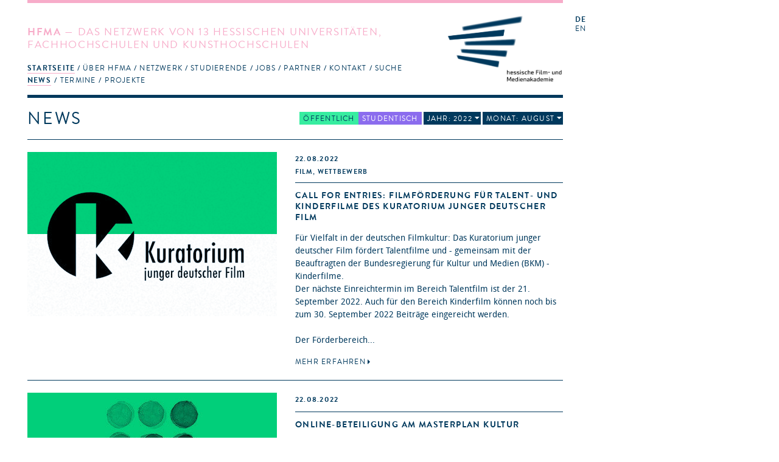

--- FILE ---
content_type: text/html; charset=utf-8
request_url: https://hfmakademie.de/de/news?date=2022-8
body_size: 41961
content:
<!DOCTYPE html>
<html lang='de'>
<head>
<title>hFMA: News</title>
<meta charset='utf-8'>
<link href="/assets/application-543467a0f478da96ba641315ee8748e5.css" media="screen" rel="stylesheet" type="text/css" />
<link href="/assets/supersized/css/supersized-921dc22cee945168daa5915b99f7b60d.css" media="screen" rel="stylesheet" type="text/css" />
<link href="/assets/supersized/theme/supersized.shutter-dbe3c3bb11a6d625a860a453dd86c066.css" media="screen" rel="stylesheet" type="text/css" />
<script type="text/javascript">
//<![CDATA[
APPLICATION = {"controller":"news","action":"index","partial":"","requestUrl":"https://hfmakademie.de/de/news?date=2022-8","isMobile":false,"isTablet":false,"numItems":8};
//]]>
</script>
<script src="/assets/frontend-e0363cd09872215d5ded72dd92f2a1a7.js" type="text/javascript"></script>
<script type="text/javascript">
//<![CDATA[

        I18n.defaultLocale = 'de';
        I18n.locale = 'de';
        I18n.availableLocales = ["de","en"];
      
//]]>
</script>

<!--[if lt IE 9]>
  <script src="/assets/javascripts/custom-html5shiv.js" type="text/javascript"></script>
  <script src="/vendor/selectivizr-min.js" type="text/javascript"></script>
  <script src="/vendor/respond.min.js" type="text/javascript"></script>
<![endif]-->


<meta content="authenticity_token" name="csrf-param" />
<meta content="1PkjWJJXbIALc6xOWGYgTcCioYiKaao0RgJgDZSA1uA=" name="csrf-token" />
<meta content='width=device-width, initial-scale=1.0, maximum-scale=1' name='viewport'>
<link href='/assets/favicon@2-02fdd081bcc6a26c5836957d9182dfc6.ico' rel='shortcut icon'>
</head>
<body>
<div class='' id='wrapper'>
<header class='news'>
<div class='slogan'>
<h1><strong>HFMA</strong> &mdash; Das Netzwerk von 13 hessischen Universitäten, Fachhochschulen und Kunsthochschulen</h1>
<span class='right_column'>
<a href="/de"><img alt="HFMA Logo - hessische Film- und Medienakademie" class="logo" src="/assets/hfma_logo_de-b95fa2150d6df9b19ee6f5b22144af3d.png" />
</a></span>
<nav>
<ul role='navigation'>
<li aria-haspopup='true' class=' homepage indent-left active' data-current='true' role='menuitem' tabindex='1'>
<a href="/de" tabindex="1">Startseite</a>
<ul role='menu'>
<li role='menuitem'><a href="/de/pages/news" class="active" tabindex="1">News</a></li>
<li role='menuitem'><a href="/de/pages/termine" class="" tabindex="1">Termine</a></li>
<li role='menuitem'><a href="/de/pages/projekte" class="" tabindex="1">Projekte</a></li>
</ul>
</li>
<li aria-haspopup='true' class=' about indent-left' role='menuitem' tabindex='1'>
<a href="/de/pages/ueber_hfma" tabindex="1">Über HFMA</a>
<ul role='menu'>
<li role='menuitem'><a href="/de/pages/gremien" class="" tabindex="1">Gremien</a></li>
<li role='menuitem'><a href="/de/pages/chronik" class="" tabindex="1">Chronik</a></li>
<li role='menuitem'><a href="/de/pages/funktion" class="" tabindex="1">Funktion</a></li>
<li role='menuitem'><a href="/de/pages/team" class="" tabindex="1">Team</a></li>
<li role='menuitem'><a href="/de/pages/newsletter" class="" tabindex="1">Newsletter</a></li>
<li role='menuitem'><a href="/de/pages/presse" class="" tabindex="1">Presse</a></li>
<li role='menuitem'><a href="/de/pages/hessen_talents" class="" tabindex="1">Hessen Talents</a></li>
</ul>
</li>
<li aria-haspopup='true' class=' network indent-left' role='menuitem' tabindex='1'>
<a href="/de/pages/netzwerk" tabindex="1">Netzwerk</a>
<ul role='menu'>
<li role='menuitem'><a href="/de/pages/hochschulen" class="" tabindex="1">Hochschulen</a></li>
<li role='menuitem'><a href="/de/pages/studiengaenge" class="" tabindex="1">Studiengänge</a></li>
<li role='menuitem'><a href="/de/pages/personen" class="" tabindex="1">Personen</a></li>
<li role='menuitem'><a href="/de/pages/ehemalige" class="" tabindex="1">Ehemalige</a></li>
<li role='menuitem'><a href="/de/pages/projektantraege" class="" tabindex="1">Projektanträge</a></li>
</ul>
</li>
<li aria-haspopup='true' class=' students indent-left' role='menuitem' tabindex='1'>
<a href="/de/pages/studierende" tabindex="1">Studierende</a>
<ul role='menu'>
<li role='menuitem'><a href="/de/pages/infos" class="" tabindex="1">Infos</a></li>
<li role='menuitem'><a href="/de/pages/hfma-netzwerk_botschaftler_innen" class="" tabindex="1">hFMA-Netzwerk Botschaftler*innen</a></li>
<li role='menuitem'><a href="/de/pages/links" class="" tabindex="1">Links</a></li>
<li role='menuitem'><a href="/de/pages/faq" class="" tabindex="1">FAQ</a></li>
</ul>
</li>
<li aria-haspopup='true' class=' jobs indent-left' role='menuitem' tabindex='1'>
<a href="/de/pages/jobs" tabindex="1">Jobs</a>
</li>
<li aria-haspopup='true' class=' partners indent-right' role='menuitem' tabindex='1'>
<a href="/de/pages/partner" tabindex="1">Partner</a>
<ul role='menu'>
<li role='menuitem'><a href="/de/pages/t-port" class="" tabindex="1">T-Port</a></li>
<li role='menuitem'><a href="/de/pages/filmhaeuser" class="" tabindex="1">Filmhäuser</a></li>
</ul>
</li>
<li aria-haspopup='true' class=' contact indent-left' role='menuitem' tabindex='1'>
<a href="/de/pages/kontakt" tabindex="1">Kontakt</a>
</li>
<li aria-haspopup='true' role='menuitem' tabindex='1'>
<a href="#">Suche</a>
<form accept-charset="UTF-8" action="/de/search" method="post"><div style="margin:0;padding:0;display:inline"><input name="utf8" type="hidden" value="&#x2713;" /><input name="authenticity_token" type="hidden" value="1PkjWJJXbIALc6xOWGYgTcCioYiKaao0RgJgDZSA1uA=" /></div>
<input id="search" name="search" type="text" />
<input name="commit" type="submit" value="search" />
</form>


</li>
</ul>
</nav>
</div>
<div class='sidebar'>
<menu id='language_switch' label='language selection' type='toolbar'>
<a href="/de" class="active">de</a>
<a href="/en">en</a>
</menu>
<div class='clear'></div>
</div>
</header>
<div id='secondpage-ctn'>
<div id='secondpage-inner'>
<a class='closePage'>
<span>
close
</span>
</a>
<article class='main-content detail' id='pages'>
<h1>Kontakt</h1>
<div class='entry'>
<section class='content wymoutput'>
<p class="bodytext"><strong>hessische Film- und Medienakademie</strong> (hFMA)<br>Hermann-Steinhäuser-Straße 43-47, 2.OG<br>63065 Offenbach am Main<span><br><span><br>069 830 460 41<br>info@hfmakademie.de</span></span><br></p>
<p class="bodytext">Anfahrtsbeschreibung <a href="/system/attachment/file/50eefabdaba67d3992000b76/Anfahrt_hFMA.pdf" class="download">hier</a></p><p class="bodytext"><b>Geschäftsführung (k<b>ommissarisch)</b></b><br>Prof. Rüdiger Pichler - info(at)hfmakademie.de<br></p><p><strong><span class="mail">Projektkoordination</span></strong><br><span>Dr. Marcela Hernández - hernandez(at)hfmakademie.de<br>Csongor Dobrotka - dobrotka(at)hfmakademie.de</span><br></p><p>Sie erreichen uns dienstags bis freitags von 10 bis 16:30 Uhr.<br></p>

</section>
<div class='sidebar'>
<section class='downloads'>
<h2>Downloads</h2>
<ul>
<li><a href="/system/attachment/file/50eefabdaba67d3992000b76/Anfahrt_hFMA.pdf">Anfahrt_hFMA.pdf</a></li>
</ul>
</section>


</div>
</div>
</article>
</div>
</div>

<div id='main' role='main'>
<div class='main-content listing' id='news'>
<menu class='area_filter' label='Area Filter' type='toolbar'>
<li>
<a href="/de/news?date=2022-8" class="all active">Alle</a>
</li>
<li>
<a href="/de/news?date=2022-8&amp;filter=public_area" class="public_area ">Öffentlich</a>
</li>
<li>
<a href="/de/news?date=2022-8&amp;filter=student_area" class="student_area ">Studentisch</a>
</li>
<li class='timeframe_filter'>
<a href="#" class="year_filter_label">Jahr: 2022</a>
<menu class='timeframe_list' label='Timeframe Filter'>
<a href="/de/news">Alle</a>
<a href="/de/news?date=2026">2026</a>
<a href="/de/news?date=2025">2025</a>
<a href="/de/news?date=2024">2024</a>
<a href="/de/news?date=2023">2023</a>
<a href="/de/news?date=2022" class="active">2022</a>
<a href="/de/news?date=2021">2021</a>
<a href="/de/news?date=2020">2020</a>
<a href="/de/news?date=2019">2019</a>
<a href="/de/news?date=2018">2018</a>
<a href="/de/news?date=2017">2017</a>
<a href="/de/news?date=2016">2016</a>
<a href="/de/news?date=2015">2015</a>
<a href="/de/news?date=2014">2014</a>
<a href="/de/news?date=2013">2013</a>
<a href="/de/news?date=2012">2012</a>
<a href="/de/news?date=2011">2011</a>
<a href="/de/news?date=2010">2010</a>
<a href="/de/news?date=2009">2009</a>
</menu>
</li>
<li class='month_filter'>
<a href="#" class="month_filter_label">Monat: August</a>
<menu class='month_list' label='Month Filter'>
<a href="/de/news?date=2022">Alle</a>
<a href="/de/news?date=2022-1">Januar</a>
<a href="/de/news?date=2022-2">Februar</a>
<a href="/de/news?date=2022-3">März</a>
<a href="/de/news?date=2022-4">April</a>
<a href="/de/news?date=2022-5">Mai</a>
<a href="/de/news?date=2022-6">Juni</a>
<a href="/de/news?date=2022-7">Juli</a>
<a href="/de/news?date=2022-8" class="active">August</a>
<a href="/de/news?date=2022-9">September</a>
<a href="/de/news?date=2022-10">Oktober</a>
<a href="/de/news?date=2022-11">November</a>
<a href="/de/news?date=2022-12">Dezember</a>
</menu>
</li>
</menu>

<h1>News</h1>
<div class='items'>
<article class='entry public_area'>
<section class='image-gallery'>
<img class="mobile_thumb" src="/system/attachment/file/6303db9eaba67d1d642ac312/thumb_kuratorium.png" />

<div class='teaser-viewport'>
<a href="/de/news/call_for_entries_filmfoerderung_fuer_talent-_und_kinderfilme_des_kuratorium_junger_deutscher_film" class="teaser_image"><img src="/system/attachment/file/6303db9eaba67d1d642ac312/teaser_public_merged_kuratorium.jpg" />
<img src="/system/attachment/file/6303db9eaba67d1d642ac312/teaser_public_merged_kuratorium.jpg" />
</a>
</div>

</section>
<div class='body news-content'>
<hgroup>
<div class='meta'>
<a href="/de/news/call_for_entries_filmfoerderung_fuer_talent-_und_kinderfilme_des_kuratorium_junger_deutscher_film"><time>22.08.2022</time>
</a><p class='categories'>Film, Wettbewerb</p>
</div>
<h1><a href="/de/news/call_for_entries_filmfoerderung_fuer_talent-_und_kinderfilme_des_kuratorium_junger_deutscher_film">Call for Entries: Filmförderung für Talent- und Kinderfilme des Kuratorium junger deutscher Film</a></h1>
</hgroup>

<div class='teaser'>
<p>Für Vielfalt in der deutschen Filmkultur: Das Kuratorium junger deutscher Film fördert Talentfilme und ‒ gemeinsam mit der Beauftragten der Bundesregierung für Kultur und Medien (BKM) ‒ Kinderfilme.<br />Der nächste Einreichtermin im Bereich Talentfilm ist der 21. September 2022. Auch für den Bereich Kinderfilm können noch bis zum 30. September 2022 Beiträge eingereicht werden.<br /><br />Der Förderbereich...</p>
<a href="/de/news/call_for_entries_filmfoerderung_fuer_talent-_und_kinderfilme_des_kuratorium_junger_deutscher_film" class="more">Mehr erfahren</a>
</div>
<div class='fold'>
<section class='content wymoutput'><p><b>Für Vielfalt in der deutschen Filmkultur: Das Kuratorium junger deutscher Film fördert Talentfilme und ‒ gemeinsam mit der Beauftragten der Bundesregierung für Kultur und Medien (BKM) ‒ Kinderfilme.</b></p><p>Der nächste Einreichtermin im Bereich Talentfilm ist der 21. September 2022. Auch für den Bereich Kinderfilm können noch bis zum 30. September 2022 Beiträge eingereicht werden.<br></p><p>Der Förderbereich Kinderfilm umfasst Spiel-, Dokumentat- und Animationsfilme um Kurz- oder Langfilmformat, die sich durch Thema, Haltung und Gestaltung an Kinder bis 12 Jahren richten. Der Förderbereich Langfilm umfasst den ersten und zweiten Langfilm (Kinofilm) oder Kurzfilm eines/einer Nachwuchsregissewur*in oder das erste und zweite Drehbuch eines/einer Nachwuchsautor*in nach Abschluss der beurflichen Ausbildung.</p><p>Alle Informationen gibt es auf der <a href="https://www.kuratorium-junger-film.de/talentfilm" target="_blank">Webseite</a>.<br></p>
</section>
<section class='links'>
<h2>Link</h2>
<ul>
<li><a href="https://www.kuratorium-junger-film.de/talentfilm">https://www.kuratorium-junger-film.de/talentfilm</a></li>
</ul>
</section>



</div>
</div>
</article>

<article class='entry public_area'>
<section class='image-gallery'>
<img class="mobile_thumb" src="/system/attachment/file/6303dd1faba67d1d6125d56b/thumb_masterplan.jpg" />

<div class='teaser-viewport'>
<a href="/de/news/online-beteiligung_am_masterplan_kultur" class="teaser_image"><img src="/system/attachment/file/6303dd1faba67d1d6125d56b/teaser_public_merged_masterplan.jpg" />
<img src="/system/attachment/file/6303dd1faba67d1d6125d56b/teaser_public_merged_masterplan.jpg" />
</a>
</div>

</section>
<div class='body news-content'>
<hgroup>
<div class='meta'>
<a href="/de/news/online-beteiligung_am_masterplan_kultur"><time>22.08.2022</time>
</a></div>
<h1><a href="/de/news/online-beteiligung_am_masterplan_kultur">Online-Beteiligung am Masterplan Kultur</a></h1>
</hgroup>

<div class='teaser'>
<p>Der Beteiligungsprozess Masterplan Kultur steuert auf die öffentliche Beteiligung zu. Alle Kulturaktiven sowie -interessierten in Hessen sind eingeladen, an der Online-Beteiligung vom 24. August bis zum 18. September 2022 teilzunehmen.<br /><br />Hessen zeichnet sich durch eine vielfältige und lebendige Kulturlandschaft aus. Diese besondere Kulturlandschaft lebt vom Engagement zahlreicher Akteurinnen und...</p>
<a href="/de/news/online-beteiligung_am_masterplan_kultur" class="more">Mehr erfahren</a>
</div>
<div class='fold'>
<section class='content wymoutput'><p><b>Der Beteiligungsprozess Masterplan Kultur steuert auf die öffentliche Beteiligung zu. Alle Kulturaktiven sowie -interessierten in Hessen sind eingeladen, an der Online-Beteiligung vom 24. August bis zum 18. September 2022 teilzunehmen.</b><br></p><p>Hessen zeichnet sich durch eine vielfältige und lebendige Kulturlandschaft aus. Diese besondere Kulturlandschaft lebt vom Engagement zahlreicher Akteurinnen und Akteure, von Tradition und guten Ideen für Neues. Ein wichtiges Instrument für die zukünftige Gestaltung der Kulturpolitik ist der Masterplan Kultur Hessen. Er legt die strategische Ausrichtung der hessischen Kulturpolitik für die nächsten Jahre fest und umfasst zwei Teile:</p><ul><li>eine umfassende Bestandsaufnahme der Kultur in Hessen (Kulturatlas, Online-Umfrage) und<br></li><li>ein kulturpolitisches Leitbild sowie konkrete Ansatzpunkte und Maßnahmen in zentralen Handlungsfeldern.</li></ul><p>Auf der <a href="https://mitreden-masterplan-kultur-hessen.de/login/invite_only" target="_blank"></a><a href="https://mitreden-masterplan-kultur-hessen.de/" target="_blank"></a><a href="https://mitreden-masterplan-kultur-hessen.de/" target="_blank">Webseite</a>&nbsp;können die Besucherinnen und Besucher ab Mittwoch, 24. August, die dort veröffentlichten Texte zu den kulturellen Schwerpunktthemen frei kommentieren, Hinweise und Anregungen geben und so den Masterplan Kultur Hessen mitgestalten.&nbsp;</p><p>Die Kommentare sind für alle sichtbar, sodass weitere Kommentierende aufeinander Bezug nehmen können. Eine Veröffentlichung des Masterplans Kultur ist Anfang nächsten Jahres geplant.<br></p><p>Eine detaillierte Einladung von&nbsp;Frau Ministerin Angela Dorn und alle weiteren Informationen gibt es&nbsp;<a href="https://wissenschaft.hessen.de/kultur-erleben/der-masterplan-kultur-hessen" target="_blank">hier</a>.<br></p>
</section>
<section class='links'>
<h2>Link</h2>
<ul>
<li><a href="https://wissenschaft.hessen.de/kultur-erleben/der-masterplan-kultur-hessen">https://wissenschaft.hessen.de/kultur-erleben/der-masterplan-kultur-hessen</a></li>
</ul>
</section>



</div>
</div>
</article>

<article class='entry public_area'>
<section class='image-gallery'>
<img class="mobile_thumb" src="/system/attachment/file/6303dea9aba67d1d5e2a1dd1/thumb_filmtagef.jpg" />

<div class='teaser-viewport'>
<a href="/de/news/call_for_entries_filmtage_friedrichshafen_jetzt_oder_nie" class="teaser_image"><img src="/system/attachment/file/6303dea9aba67d1d5e2a1dd1/teaser_public_merged_filmtagef.jpg" />
<img src="/system/attachment/file/6303dea9aba67d1d5e2a1dd1/teaser_public_merged_filmtagef.jpg" />
</a>
</div>

</section>
<div class='body news-content'>
<hgroup>
<div class='meta'>
<a href="/de/news/call_for_entries_filmtage_friedrichshafen_jetzt_oder_nie"><time>22.08.2022</time>
</a><p class='categories'>Film, Wettbewerb</p>
</div>
<h1><a href="/de/news/call_for_entries_filmtage_friedrichshafen_jetzt_oder_nie">Call for Entries: Filmtage Friedrichshafen „Jetzt oder Nie“</a></h1>
</hgroup>

<div class='teaser'>
<p>Bis zum 31. Oktober dieses Jahres können noch Filme für die Filmtage Friedrichshafen „Jetzt oder Nie“ eingereicht werden. <br /><br />Das Filmfestival, das jedes Jahr vom Kulturbüro Friedrichshafen veranstaltet wird, zeigt vom 02. Bis 06. März 2023 Kurz- und Dokumentarfilme junger Filmemacher und -macherinnen aus Deutschland, Österreich und der Schweiz, und vergibt abermals Preise im Bereich Kurzfilm: Es...</p>
<a href="/de/news/call_for_entries_filmtage_friedrichshafen_jetzt_oder_nie" class="more">Mehr erfahren</a>
</div>
<div class='fold'>
<section class='content wymoutput'><p><b>Bis zum 31. Oktober dieses Jahres können noch Filme für die Filmtage Friedrichshafen „Jetzt oder Nie“ eingereicht werden. </b><br></p><p>Das Filmfestival, das jedes Jahr vom Kulturbüro Friedrichshafen veranstaltet wird, zeigt vom 02. Bis 06. März 2023 Kurz- und Dokumentarfilme junger Filmemacher und -macherinnen aus Deutschland, Österreich und der Schweiz, und vergibt abermals Preise im Bereich Kurzfilm: Es wird der mit 15.000 Euro dotierte ZF-Kurzfilmpreis vergeben und der Publikumspreis ZF Kunststiftung in Höhe von 1.000 Euro. Beide Preise werden von einer Jury ausgewählt und von der ZF Kunststiftung gestiftet. <br></p><p><b>Bis 31. Oktober</b> diesen Jahres können noch Filme für den Kurzfilmwettbewerb und für das Doku- sowie Kinderprogramm eingereicht werden.<br></p><p>Für alle Kurzfilme, die im Wettbewerb gezeigt werden, gelten folgende Vorgaben <br></p><ul><li>Filmproduktion sollte aus Deutschland, Österreich und der Schweiz sein und zum Festivalzeitpunkt nicht älter als zwei Jahre.<br></li><li>Regisseur oder Regisseurin des eingereichten Films darf zum Festivalzeitpunkt nicht älter als 40 Jahre sein.</li></ul><p>Alle Informationen gibt es auf der <a href="https://www.friedrichshafen.de/kultur-freizeit-einkaufen/feste-festivals/formular-einreichung-filmtage/" target="_blank">Webseite</a>.<br></p>
</section>
<section class='links'>
<h2>Link</h2>
<ul>
<li><a href="https://www.friedrichshafen.de/kultur-freizeit-einkaufen/feste-festivals/formular-einreichung-filmtage/">https://www.friedrichshafen.de/kultur-freizeit-einkaufen/feste-festivals/formular-einreichung-filmtage/</a></li>
</ul>
</section>



</div>
</div>
</article>

<article class='entry public_area'>
<section class='image-gallery'>
<img class="mobile_thumb" src="/system/attachment/file/6304b543aba67d1d67c183ac/thumb_teaser_2022_bande_annonce_nadasdy_film_456px.jpeg" />

<div class='teaser-viewport'>
<a href="/de/news/foerderung_festivalteilnahme_annecy_2022_studentin_kuebra_oeguet_ueber_ihren_festivalbesuch" class="teaser_image"><img src="/system/attachment/file/6304b543aba67d1d67c183ac/teaser_public_merged_teaser_2022_bande_annonce_nadasdy_film_456px.jpg" />
<img src="/system/attachment/file/6304b543aba67d1d67c183ac/teaser_public_merged_teaser_2022_bande_annonce_nadasdy_film_456px.jpg" />
</a>
</div>

</section>
<div class='body news-content'>
<hgroup>
<div class='meta'>
<a href="/de/news/foerderung_festivalteilnahme_annecy_2022_studentin_kuebra_oeguet_ueber_ihren_festivalbesuch"><time>23.08.2022</time>
</a><p class='categories'>Film</p>
</div>
<h1><a href="/de/news/foerderung_festivalteilnahme_annecy_2022_studentin_kuebra_oeguet_ueber_ihren_festivalbesuch">FÖRDERUNG FESTIVALTEILNAHME ANNECY 2022: Studentin Kübra Ögüt über ihren Festivalbesuch</a></h1>
</hgroup>

<div class='teaser'>
<p>Auch 2022 hat die hFMA wieder einer Studierenden durch eine finanziell Förderung ermöglicht, im Juni zu dem berühmten internationalen Animationsfestival nach Annecy zu fahren.&nbsp;<br />Kübra Ögüt studiert im Studiengang Animation &amp; Game an der Hochschule Darmstadt. Hier sind ihre Erfahrungen in Annecy:<br />War Annecy dein erstes Animationsfilmfestival?<br /><br />Annecy war sowohl mein erstes...</p>
<a href="/de/news/foerderung_festivalteilnahme_annecy_2022_studentin_kuebra_oeguet_ueber_ihren_festivalbesuch" class="more">Mehr erfahren</a>
</div>
<div class='fold'>
<section class='content wymoutput'><p><b>Auch 2022 hat die hFMA wieder einer Studierenden durch eine finanziell Förderung ermöglicht, im Juni zu dem berühmten internationalen <a href="https://www.hfmakademie.de/de/events/foerderung_festivalteilnahme_animationsfestival_in_annecy" target="_blank">Animationsfestival nach Annecy</a> zu fahren.&nbsp;</b></p><p><b>Kübra Ögüt </b>studiert im Studiengang <a href="https://h-da.de/studium/studienangebot/studiengaenge/architektur-medien-und-design/animation-and-game-ba/" target="_blank">Animation &amp; Game</a> an der Hochschule Darmstadt. Hier sind ihre Erfahrungen in Annecy:</p><hr><p><b><i>War Annecy dein erstes Animationsfilmfestival?</i></b><br></p><p>Annecy war sowohl mein erstes Animationsfestival von der Größe, als auch mein erstes Festival im Ausland. Ein Festivalbesuch, an den ich mich allerdings aus den Vorjahren erinnere, ist die Nippon Connection in Frankfurt.</p><p><br></p><p><b><i>Welche Erfahrungen auf dem Festival in Annecy sind dir besonders positiv in Erinnerung geblieben?</i></b></p><p>Davon gab es einige. Was mich am meisten geprägt hat, waren die Traditionen die sich dort über die Jahre hinweg etabliert haben. Diese geben dem Festival eine ganz eigene Identität und machen es zu einem unvergesslichen Erlebnis.&nbsp;</p><p>Eine davon sind die Papierflieger, die mittlerweile als Aushängeschild von Annecy gesehen werden und auch auf den Festival-Postern und in den Einspielern verewigt sind.&nbsp;</p><p>An einem Morgen wollte ich mir die Kurzfilme im Grande Salle des Bonlieus, dem Hauptkino von Annecy, ansehen. Am Tag davor habe ich glücklicherweise noch ein Ticket ergattert, sonst hätte ich Ewigkeiten in der Schlange stehen müssen. Ich konnte mir also gemütlich einen Platz aussuchen und das bunte Treiben beobachten, das sich bereits im Saal abspielte: Menschen, egal ob professionelle Animator*innen aus der Industrie oder Studierende waren eifrig dabei, Papierflieger zu basteln um sie auf die kurze Reise Richtung Bühne zu schicken. Dieses Ritual passiert vor jeder Kinovorstellung. Während es die "Überflieger" schnell bis zur Bühne schafften und mit tosendem Applaus gefeiert wurden, fanden auch einige Flieger, die zuvor eine Bruchlandung hinlegten, ihren Weg zum Ziel. Denn die Besuchenden zögerten nicht lange eine unterstützende Rolle zu übernehmen, um dem Flieger zu neuem Schwung zu verhelfen.&nbsp;</p><p>Eine unglaublich ansteckende Freude an den kleinen, simplen Dingen im Leben war zu spüren, die das Gefühl von Gemeinschaft umso größer machten!</p><p><br></p><p><b><i>Würdest du noch einmal hinfahren?</i></b></p><p>Ich möchte sehr gerne wieder hinfahren und die Atmosphäre erneut einfangen. Obwohl viele da sind um Business und Networking zu betreiben – wofür sich das Festival natürlich bestens eignet – hat die Stimmung aber auch etwas Gelöstes. Die Leute sind da, um eine gute Zeit zu haben und das strahlen sie auch 24/7 aus.</p><p><br></p><p><b><i>Konntest du von dem Festivalbesuch etwas für dein Studium mitnehmen?</i></b></p><p>Aus beruflicher Sicht konnte ich wichtige Einblicke gewinnen. Ich hatte die Freude, mit <a href="https://vimeo.com/user1916754" target="_blank">Jamil Lahham,</a> dem Animation Supervisor von Reel FX, zu reden. Als Studentin in der Findungsphase ist man doch oft von Selbstzweifeln geplagt und fragt sich nicht selten, ob der Weg den man geht der Richtige ist.&nbsp;</p><p>Das "pep talk" ähnliche Gespräch mit Jamil hat mir da auf jeden Fall in vieler Hinsicht die Augen geöffnet und zu neuer Zuversicht verholfen, dass es irgendwo da draußen in der Animations-Industrie&nbsp;einen Platz für mich geben kann.</p><p><br></p><p><i><b>Wie geht es jetzt für dich persönlich weiter?&nbsp;</b></i></p><p>Tatsächlich beantworte ich euch diese Fragen während meines Aufenthalts in Luzern.&nbsp;</p><p>Hier findet derzeit die <a href="https://lumaa.ch/" target="_blank">LuMAA</a> statt, ein 6-wöchiger Animations-Workshop, wo ich von professionellen Animator*innen aus der Industrie wie Disney und Pixar lernen darf. Ich nutze also weiterhin jede Gelegenheit, die mir das Leben bietet, um besser in der Animation zu werden. Die neu gewonnenen Erkenntnisse werden mir auch in diesem Fall helfen, mein künstlerisches Schaffen kritisch zu reflektieren und vor allem weiter voranzutreiben.</p><h1>2023 bietet die hFMA erneut geförderte Festival-Teilnahmen an:&nbsp;</h1><p>Im Januar zum internationalen Kurzfilmfestival nach Clermont-Ferrand und im Juni zum internationalen Animationsfestival nach Annecy.&nbsp;&nbsp;</p><p>Mehr Infos dazu&nbsp;<a href="https://www.hfmakademie.de/de/projects/gefoerderte_festivalteilnahme_2023" target="_blank">hier</a>.</p>
</section>
<section class='links'>
<h2>Link</h2>
<ul>
<li><a href="https://www.hfmakademie.de/de/projects/gefoerderte_festivalteilnahme_2023">https://www.hfmakademie.de/de/projects/gefoerderte_festivalteilnahme_2023</a></li>
</ul>
</section>


<aside class='related slim'>
<div class='project col_0'>
<h2>
<a href="/de/projects/gefoerderte_festivalteilnahme_2023">Projekt
&mdash;
<time>13.07.2022</time>
</a></h2>
<a href="/de/projects/gefoerderte_festivalteilnahme_2023">Geförderte Festivalteilnahme 2023</a>
</div>
</aside>

</div>
</div>
</article>

<article class='entry public_area'>
<section class='image-gallery'>
<img class="mobile_thumb" src="/system/attachment/file/630604d0aba67d1d678bf452/thumb_workshop.png" />

<div class='teaser-viewport'>
<a href="/de/news/film_macht_vielfalt_diversitaet_und_inklusion_in_der_kreativen_arbeit_von_filmschaffenden" class="teaser_image"><img src="/system/attachment/file/630604d0aba67d1d678bf452/teaser_public_merged_workshop.jpg" />
<img src="/system/attachment/file/630604d0aba67d1d678bf452/teaser_public_merged_workshop.jpg" />
</a>
</div>

</section>
<div class='body news-content'>
<hgroup>
<div class='meta'>
<a href="/de/news/film_macht_vielfalt_diversitaet_und_inklusion_in_der_kreativen_arbeit_von_filmschaffenden"><time>24.08.2022</time>
</a><p class='categories'>Workshop / Seminar, Event, Vortrag</p>
</div>
<h1><a href="/de/news/film_macht_vielfalt_diversitaet_und_inklusion_in_der_kreativen_arbeit_von_filmschaffenden">film.macht.vielfalt.: &quot;Diversität und Inklusion in der kreativen Arbeit von Filmschaffenden&quot;</a></h1>
</hgroup>

<div class='teaser'>
<p>Am 29. September von 10.00 Uhr bis 14.30 Uhr lädt die HessenFilm und Medien im Rahmen der Veranstaltungsreihe film.macht.vielfalt. zum Workshop Diversität und Inklusion in der kreativen Arbeit von Filmschaffenden mit Filmemacher und Drehbuchautor Duc-Thi Bui ein:<br /><br />In seinem interaktiven Workshop zeigt Duc-Thi Bui, wie einfach wir uns von unseren Vorurteilen leiten lassen und unbewusst in...</p>
<a href="/de/news/film_macht_vielfalt_diversitaet_und_inklusion_in_der_kreativen_arbeit_von_filmschaffenden" class="more">Mehr erfahren</a>
</div>
<div class='fold'>
<section class='content wymoutput'><p><b>Am 29. September von 10.00 Uhr bis 14.30 Uhr lädt die HessenFilm und Medien im Rahmen der Veranstaltungsreihe film.macht.vielfalt. zum Workshop Diversität und Inklusion in der kreativen Arbeit von Filmschaffenden mit Filmemacher und Drehbuchautor Duc-Thi Bui ein:</b><br></p><p>In seinem interaktiven Workshop zeigt Duc-Thi Bui, wie einfach wir 
uns von unseren Vorurteilen leiten lassen und unbewusst in 
stereotypisiertes Geschichtenerzählen verfallen. Die Teilnehmenden 
sollen eigene internalisierte Vorurteile entdecken und auflösen und 
wertvolle Erkenntnisse für die (Weiter-)Entwicklung ihrer eigenen Stoffe
 mitnehmen.</p><p><b>Termin und Ort:</b></p><p>Wann: 29. September 2022, 10.00 bis 14.30 Uhr (inkl. 30 Minuten Pause)<br>Wo: Räumlichkeiten des Hessischen Rundfunks, Bertramstraße 8, 60320 Frankfurt am Main<br>Die Einladung richtet sich an Vertreter*innen der Film- und Medienbranche und insbesondere an Autor*innen.<br></p><p>Alle Informationen zur Anmeldung gibt es auf der <a href="https://www.hessenfilm.de/hessenfilm-news/detailansicht/news/detail/News/filmmachtvielfalt-diversitaet-und-inklusion-in-der-kreativen-arbeit-von-filmschaffenden.html" target="_blank">Webseite</a>.<br></p>
</section>
<section class='links'>
<h2>Link</h2>
<ul>
<li><a href="https://www.hessenfilm.de/hessenfilm-news/detailansicht/news/detail/News/filmmachtvielfalt-diversitaet-und-inklusion-in-der-kreativen-arbeit-von-filmschaffenden.html">https://www.hessenfilm.de/hessenfilm-news/detailansicht/news/detail/News/filmmachtvielfalt-diversitaet-und-inklusion-in-der-kreativen-arbeit-von-filmschaffenden.html</a></li>
</ul>
</section>



</div>
</div>
</article>

<article class='entry public_area'>
<section class='image-gallery'>
<img class="mobile_thumb" src="/system/attachment/file/6306c630aba67d1d671260cc/thumb_visionale34.png" />

<div class='teaser-viewport'>
<a href="/de/news/call_for_entries_34_visionale" class="teaser_image"><img src="/system/attachment/file/6306c630aba67d1d671260cc/teaser_public_merged_visionale34.jpg" />
<img src="/system/attachment/file/6306c630aba67d1d671260cc/teaser_public_merged_visionale34.jpg" />
</a>
</div>

</section>
<div class='body news-content'>
<hgroup>
<div class='meta'>
<a href="/de/news/call_for_entries_34_visionale"><time>24.08.2022</time>
</a><p class='categories'>Film, Wettbewerb</p>
</div>
<h1><a href="/de/news/call_for_entries_34_visionale">Call for Entries: 34. visionale</a></h1>
</hgroup>

<div class='teaser'>
<p>Die visionale-hessen eröffnet vom&nbsp;25. November - 27. November 2022 im Gallus Theater in Frankfurt am Main  in diesem Jahr ihre Pforten und sucht nach Euren Medienprojekten für die große Bühne. Ob Filme, Games, Audio- oder Codingprojekte - die visionale bietet Euch die Plattform Eure Projekte auf großer Bühne vorstellen zu können. Wenn Ihr es durch die Vorauswahl schafft, dann habt Ihr die...</p>
<a href="/de/news/call_for_entries_34_visionale" class="more">Mehr erfahren</a>
</div>
<div class='fold'>
<section class='content wymoutput'><p><b>Die visionale-hessen eröffnet vom&nbsp;25. November - 27. November 2022 im Gallus Theater in Frankfurt am Main  in diesem Jahr ihre Pforten und sucht nach Euren Medienprojekten für die große Bühne. Ob Filme, Games, Audio- oder Codingprojekte - die visionale bietet Euch die Plattform Eure Projekte auf großer Bühne vorstellen zu können. Wenn Ihr es durch die Vorauswahl schafft, dann habt Ihr die Möglichkeit 20-30 Minuten die Bühne einzunehmen, um dort euer Projekt vorzustellen, euren Film vorzuführen, euren Rap zu performen, eure App zu demonstrieren oder auch andere Präsentationsformate zu nutzen. Und wenn alles passt: Dann winkt ein Geldpreis!</b><br></p><p>Ihr habt in Eurer Schul-AG einen Podcast aufgenommen oder ein Umweltprojekt durchgeführt? In der Projektwoche einen Roboter zusammengebaut? Mit Euren Freunden oder im Jugendhaus einen Film aufgenommen? Dann nichts wie los!</p><p>Einreichen können Medienschaffende bis 27 Jahre, Gruppen und medienpädagogische Projekte aus ganz Hessen. Dazu zählen auch alle Schulprojekte in allen digitalen Medienformaten. Einreichende können hierbei auch die Lehrkräfte, (freie) Mitarbeiter:innen der Träger der Jugendhilfe oder die Jugendlichen selbst sein. <br></p><p>Die Deadline für die Teilnahme ist der 20. September 2022. Alle Informationen gibt es auf der <a href="https://visionale-hessen.de/easyblog-aktuelles-template/medienprojekte-fuer-visionale-gesucht" target="_blank">Webseite</a>.<br></p><br>
</section>
<section class='links'>
<h2>Link</h2>
<ul>
<li><a href="https://visionale-hessen.de/easyblog-aktuelles-template/medienprojekte-fuer-visionale-gesucht">https://visionale-hessen.de/easyblog-aktuelles-template/medienprojekte-fuer-visionale-gesucht</a></li>
</ul>
</section>



</div>
</div>
</article>

<article class='entry public_area'>
<section class='image-gallery'>
<img alt="3. Hess. Dokumentarfilmtag" class="mobile_thumb" src="/system/attachment/file/630c9208aba67d10428b1d5c/thumb_3._Hess._Dokumentarfilmtag-1.png" />

<div class='teaser-viewport'>
<a href="/de/news/3_hessischer_dokumentarfilmtag_am_18_september_2022" class="teaser_image"><img alt="3. Hess. Dokumentarfilmtag" src="/system/attachment/file/630c9208aba67d10428b1d5c/teaser_public_merged_3._Hess._Dokumentarfilmtag-1.jpg" title="3. Hess. Dokumentarfilmtag" />
<img alt="3. Hess. Dokumentarfilmtag" src="/system/attachment/file/630c9208aba67d10428b1d5c/teaser_public_merged_3._Hess._Dokumentarfilmtag-1.jpg" title="3. Hess. Dokumentarfilmtag" />
</a>
</div>

</section>
<div class='body news-content'>
<hgroup>
<div class='meta'>
<a href="/de/news/3_hessischer_dokumentarfilmtag_am_18_september_2022"><time>29.08.2022</time>
</a><p class='categories'>Film, Event</p>
</div>
<h1><a href="/de/news/3_hessischer_dokumentarfilmtag_am_18_september_2022">3. Hessischer Dokumentarfilmtag am 18. September 2022</a></h1>
</hgroup>

<div class='teaser'>
<p>Mit Dokumentarfilmen über den Tellerrand schauen<br />Beim Hessischen Dokumentarfilmtag am 18. September 2022 steht die Kunstform des Dokumentarfilms im Mittelpunkt. Elf Kinos in ganz Hessen zeigen ausgewählte Werke zum diesjährigen Motto »Horizonte öffnen«.<br />Seitdem es Dokumentarfilme gibt, erzählen sie Geschichten, die eintauchen in unbekannte Lebenswelten, die über den Tellerrand schauen, die neue...</p>
<a href="/de/news/3_hessischer_dokumentarfilmtag_am_18_september_2022" class="more">Mehr erfahren</a>
</div>
<div class='fold'>
<section class='content wymoutput'><p>Mit Dokumentarfilmen über den Tellerrand schauen</p><h1>»Horizonte öffnen«</h1><p>Beim <b><a href="https://hessischer-dokumentarfilmtag.de/" target="_blank">Hessischen Dokumentarfilmtag</a> </b>am<b> 18. September 2022</b> steht die Kunstform des Dokumentarfilms im Mittelpunkt. Elf Kinos in ganz Hessen zeigen ausgewählte Werke zum diesjährigen Motto »Horizonte öffnen«.</p><p>Seitdem es Dokumentarfilme gibt, erzählen sie Geschichten, die eintauchen in unbekannte Lebenswelten, die über den Tellerrand schauen, die neue Perspektiven aufzeigen und die es manchmal sogar schaffen, dass man nach einem Film die Welt mit anderen Augen sieht. Dokumentarfilme öffnen Horizonte, im Geiste wie im Herzen.</p><p>Beim <b>3. Hessischen Dokumentarfilmtag</b> werden dem Publikum Filme präsentiert, die einen besonderen Blick auf die Welt werfen, gegen Vorurteile angehen, bisher ungesehenen Menschen eine Bühne bieten und die uns neue Möglichkeiten zeigen, das Leben in unserer Stadt, unserem Land, unserem Planeten zu gestalten. Es ist Zeit für positive Impulse und für Filme, die unsere Horizonte öffnen.<br></p><p>Die Filmemacher*innen sind anwesend und geben einen Einblick in ihr Schaffen.</p><hr><h3>Programm:</h3><p>Bad Soden, CasaBlanca Art House:<br>17:00 Uhr — <a href="https://hessischer-dokumentarfilmtag.de/portfolio/butenland/" target="_blank">Butenland</a></p><p>Butzbach, Kino Butzbach:<br>19:00 Uhr — <a href="https://hessischer-dokumentarfilmtag.de/portfolio/the-whale-and-the-raven/" target="_blank">The Whale and the Raven</a><br></p><p>Darmstadt, Programmkino Rex:<br>20:00 Uhr — <a href="https://hessischer-dokumentarfilmtag.de/portfolio/eine-deutsche-partei/" target="_blank">Eine deutsche Partei</a></p><p>Frankfurt, Harmonie:<br>11:00 Uhr — <a href="https://hessischer-dokumentarfilmtag.de/portfolio/der-fall-assange-eine-chronik/" target="_blank">Der Fall Assange: Eine Chronik </a>(Sonderveranstaltung)<br></p><p>Frankfurt, Mal Seh‘n Kino:<br>14:00 Uhr — <a href="https://hessischer-dokumentarfilmtag.de/portfolio/querfeldein/" target="_blank">Querfeldein</a><br></p><p>Kassel, BALi-Kino:<br>12:00 Uhr — <a href="https://hessischer-dokumentarfilmtag.de/portfolio/eine-deutsche-partei/" target="_blank">Eine deutsche Partei</a><br></p><p>Lich, Kino Traumstern:<br>12:00 Uhr — <a href="https://hessischer-dokumentarfilmtag.de/portfolio/heil-dich-doch-selbst/" target="_blank">Heil dich doch selbst</a><br></p><p>Marburg, Capitol Kino:<br>11:45 Uhr — <a href="https://hessischer-dokumentarfilmtag.de/portfolio/ask-mark-ve-oeluem/" target="_blank">Aşk, Mark ve Ölüm</a><br></p><p>Offenbach, Hafenkino:<br>18:15 Uhr — <a href="https://hessischer-dokumentarfilmtag.de/portfolio/but-beautiful/" target="_blank">But Beautiful</a><br></p><p>Wiesbaden, Caligari FilmBühne:<br>17:30 Uhr — <a href="https://hessischer-dokumentarfilmtag.de/portfolio/ask-mark-ve-oeluem/" target="_blank">Aşk, Mark ve Ölüm</a><br>20:00 Uhr — <a href="https://hessischer-dokumentarfilmtag.de/portfolio/a-dancing-nomad/" target="_blank">A Dancing Nomad</a><br></p><p>Witzenhausen, Capitol Kino:<br>17:00 Uhr — <a href="https://hessischer-dokumentarfilmtag.de/portfolio/heil-dich-doch-selbst/" target="_blank">Heil doch doch selbst</a></p><hr><p>Der Hessische Dokumentarfilmtag ist <a href="https://hessischer-dokumentarfilmtag.de/ueber-uns/" target="_blank">eine Veranstaltung der AG Dok Hessen / Rhein-Main </a>und wird unterstützt von der HessenFilm und Medien GmbH.<br></p>
</section>
<section class='links'>
<h2>Link</h2>
<ul>
<li><a href="https://hessischer-dokumentarfilmtag.de/">https://hessischer-dokumentarfilmtag.de/</a></li>
</ul>
</section>



</div>
</div>
</article>

<article class='entry public_area'>
<section class='image-gallery'>
<img class="mobile_thumb" src="/system/attachment/file/630e932caba67d10382deb81/thumb_club23.jpg" />

<div class='teaser-viewport'>
<a href="/de/news/call_for_entries_drehbuch_in_23_tagen" class="teaser_image"><img src="/system/attachment/file/630e932caba67d10382deb81/teaser_public_merged_club23.jpg" />
<img src="/system/attachment/file/630e932caba67d10382deb81/teaser_public_merged_club23.jpg" />
</a>
</div>

</section>
<div class='body news-content'>
<hgroup>
<div class='meta'>
<a href="/de/news/call_for_entries_drehbuch_in_23_tagen"><time>30.08.2022</time>
</a><p class='categories'>Wettbewerb</p>
</div>
<h1><a href="/de/news/call_for_entries_drehbuch_in_23_tagen">Call for Entries: Drehbuch in 23 Tagen</a></h1>
</hgroup>

<div class='teaser'>
<p>Von der Idee zum Drehbuch in 23 Tagen: Was beinahe unmöglich klingt, ist zahlreichen hessischen Autor*innen mit Hilfe des Workshops „Drehbuch in 23 Tagen“ bereits gelungen. Vom 3. Oktober bis 4. November findet die dritte Kooperation zwischen der HessenFilm und Medien und Club23 statt: eine Schreibwerkstatt für mutige und ambitionierte Autor*innen, die nach 23 Tagen eine erste Drehbuchfassung...</p>
<a href="/de/news/call_for_entries_drehbuch_in_23_tagen" class="more">Mehr erfahren</a>
</div>
<div class='fold'>
<section class='content wymoutput'><p><b>Von der Idee zum Drehbuch in 23 Tagen: Was beinahe unmöglich klingt, ist zahlreichen hessischen Autor*innen mit Hilfe des Workshops „Drehbuch in 23 Tagen“ bereits gelungen. Vom 3. Oktober bis 4. November findet die dritte Kooperation zwischen der HessenFilm und Medien und Club23 statt: eine Schreibwerkstatt für mutige und ambitionierte Autor*innen, die nach 23 Tagen eine erste Drehbuchfassung in den Händen halten wollen und die Autor*innen dabei unterstützt, ihr kreatives Potential effektiv zu nutzen.</b><br></p><p>Für Autor*innen ist der Schritt von der Grundidee zum Drehbuch schwierig – und oft langwierig. So langwierig, dass gerade junge Autor*innen viel zu wenig echte Schreiberfahrung sammeln, weil sie in Entwicklungsprozessen zwischen Loglines, Exposés und Treatments in Feedbackschleifen hängenbleiben.<br></p><p>Die beiden erfahrenen Autoren Robert Krause und Florian Puchert haben aus den unterschiedlichsten Kreativtechniken und Dramaturgielehren ein Konzept entwickelt, um schneller zu einer ersten Drehbuchfassung zu kommen. Sie entdeckten dabei, dass hohe Geschwindigkeit kreatives Potential freisetzt - vor allem, weil der innere Zensor, den Autor*innen alle kennen, durch den Zeitdruck ausgeschaltet wird. Seit 2013 bieten sie ihr Seminar erfolgreich an der HFF München für den Lehrstuhl Creative Writing von Prof. Doris Dörrie an – sowie in professionellen Writer’s Rooms, u.a. für die Bavaria und UFA.<br></p><p>Bewerbungen sind bis zum 18. September per e-mail an <a href="mailto:events@hessenfilm.de">events@hessenfilm.de</a> möglich. Alle Informationen gibt es auf der <a href="https://www.hessenfilm.de/hessenfilm-news/detailansicht/news/detail/News/drehbuch-in-23-tagen-1.html" target="_blank">Website</a>.<br></p>
</section>
<section class='links'>
<h2>Link</h2>
<ul>
<li><a href="https://www.hessenfilm.de/hessenfilm-news/detailansicht/news/detail/News/drehbuch-in-23-tagen-1.html">https://www.hessenfilm.de/hessenfilm-news/detailansicht/news/detail/News/drehbuch-in-23-tagen-1.html</a></li>
</ul>
</section>



</div>
</div>
</article>

</div>
</div>
<noscript>

</noscript>

</div>
<footer>
<a href="http://wwww.facebook.de/hfmakademie"><img alt="Social_media-facebook" src="/assets/social_media-facebook-f4a9c9bcbf54ee6dc6debbd3830135f6.svg" /></a>
<a href="http://www.youtube.com/user/hfmakademie"><img alt="Social_media-youtube" src="/assets/social_media-youtube-e8e3a8efa9c1a3ab408212b41a53ac7f.svg" /></a>
<a href="https://twitter.com/hfmakademie"><img alt="Social_media-twitter" src="/assets/social_media-twitter-0bafa11b19c148c82d6943ea37e1664b.svg" /></a>
<a href="http://vimeo.com/hfma/videos"><img alt="Social_media-vimeo" src="/assets/social_media-vimeo-09d07839a78b2927bf8face0b04175a0.svg" /></a>
<a href="https://www.instagram.com/hfmakademie"><img alt="Social_media-instagram" src="/assets/social_media-instagram-0908eb6919d9601eb763a427521d8642.svg" /></a>
<a href="/de/pages/impressum">Impressum</a>
<a href="/de/pages/datenschutz-1">Datenschutz</a>
</footer>
</div>
</body>
</html>


--- FILE ---
content_type: text/css
request_url: https://hfmakademie.de/assets/application-543467a0f478da96ba641315ee8748e5.css
body_size: 63413
content:
@font-face{font-family:'BrandonGrotesque-Regular';src:url(/assets/Brandon/Brandon_reg-webfont-1b8941425a3b3d40bb7fd399d2f779ab.eot);src:url(/assets/Brandon/Brandon_reg-webfont.eot?#iefix) format("embedded-opentype"),url(/assets/Brandon/Brandon_reg-webfont-5e4d2d997b969e9582cef63b9d8de9c1.woff) format("woff"),url(/assets/Brandon/Brandon_reg-webfont-eadf66831167457692fcf77dd90e5667.ttf) format("truetype"),url(/assets/Brandon/Brandon_reg-webfont.svg#BrandonGrotesque-Regular) format("svg")}@font-face{font-family:'BrandonGrotesque-Bold';src:url(/assets/Brandon/Brandon_bld-webfont-ea7f93e953fb9e1265eff0d4310c0c70.eot);src:url(/assets/Brandon/Brandon_bld-webfont.eot?#iefix) format("embedded-opentype"),url(/assets/Brandon/Brandon_bld-webfont-2cc4db54379a77b0405da1bf94b0adb6.woff) format("woff"),url(/assets/Brandon/Brandon_bld-webfont-38f7b57027df112e5ae538e6a8ff6b68.ttf) format("truetype"),url(/assets/Brandon/Brandon_bld-webfont.svg#BrandonGrotesque-Bold) format("svg")}@font-face{font-family:'DroidSans';src:url(/assets/Droid-Sans/DroidSans-webfont-8fd2ab4ec5a8f05aa2887e948a784ee3.eot);src:url(/assets/Droid-Sans/DroidSans-webfont.eot?#iefix) format("embedded-opentype"),url(/assets/Droid-Sans/DroidSans-webfont-5651bbba7c2be4193c0d53710a9f63c0.woff) format("woff"),url(/assets/Droid-Sans/DroidSans-webfont-d723f7281e9000b9a9f56e59879c7ee0.ttf) format("truetype"),url(/assets/Droid-Sans/DroidSans-webfont.svg#DroidSans) format("svg")}@font-face{font-family:'DroidSans-Bold';src:url(/assets/Droid-Sans/DroidSans-Bold-webfont-ccc58736fa3863c1533f993870d648a4.eot);src:url(/assets/Droid-Sans/DroidSans-Bold-webfont.eot?#iefix) format("embedded-opentype"),url(/assets/Droid-Sans/DroidSans-Bold-webfont-7aa1a60c7d5b75cdf1a88abe0fb413e3.woff) format("woff"),url(/assets/Droid-Sans/DroidSans-Bold-webfont-7fe44f5ee806a1ebfe9c83df05f5d644.ttf) format("truetype"),url(/assets/Droid-Sans/DroidSans-Bold-webfont.svg#DroidSans-Bold) format("svg")}article,aside,details,figcaption,figure,footer,header,hgroup,nav,section{display:block}audio,canvas,video{display:inline-block;*display:inline;*zoom:1}audio:not([controls]){display:none}[hidden]{display:none}html{font-size:100%;-webkit-text-size-adjust:100%;-ms-text-size-adjust:100%}html,button,input,select,textarea{font-family:sans-serif;color:#00395d}body{margin:0;font-size:1em;line-height:1.5;width:100%}::-moz-selection{background:#666;color:#fff;text-shadow:none}::selection{background:#666;color:#fff;text-shadow:none}a{color:#00395d;text-decoration:none}a:focus{outline:thin dotted}a:visited{color:#00395d}a:hover,a:active{outline:0;color:#00395d}abbr[title]{border-bottom:1px dotted}b,strong{font-weight:bold}blockquote{margin:1em 40px}dfn{font-style:italic}hr{display:block;height:1px;border:0;border-top:1px solid #00395d;margin:1em 0;padding:0}ins{background:#ff9;color:#000;text-decoration:none}mark{background:#ff0;color:#000;font-style:italic;font-weight:bold}pre,code,kbd,samp{font-family:monospace, serif;_font-family:'courier new', monospace;font-size:1em}pre{white-space:pre;white-space:pre-wrap;word-wrap:break-word}q{quotes:none}q:before,q:after{content:"";content:none}small{font-size:85%}sub,sup{font-size:75%;line-height:0;position:relative;vertical-align:baseline}sup{top:-0.5em}sub{bottom:-0.25em}ul,ol{margin:0;padding:0 0 0 20px}ul{list-style-image:url("/assets/icon_triangle_small.png");padding:0 0 0 13px}dl{margin:0}dt{margin:0}dd{margin:0}nav ul,nav ol,menu{list-style:none;list-style-image:none;margin:0;padding:0}img{border:0;-ms-interpolation-mode:bicubic;vertical-align:middle;max-width:100%;max-height:100%}svg:not(:root){overflow:hidden}figure{margin:0}form{margin:0}fieldset{border:0;margin:0;padding:0}label{cursor:pointer}legend{border:0;*margin-left:-7px;padding:0;white-space:normal}button,input,select,textarea{font-size:100%;margin:0;vertical-align:baseline;*vertical-align:middle}button,input{line-height:normal}button,input[type="button"],input[type="reset"],input[type="submit"]{cursor:pointer;-webkit-appearance:button;*overflow:visible}button[disabled],input[disabled]{cursor:default}input[type="checkbox"],input[type="radio"]{box-sizing:border-box;padding:0;*width:13px;*height:13px}input[type="search"]{-webkit-appearance:textfield;-moz-box-sizing:content-box;-webkit-box-sizing:content-box;box-sizing:content-box}input[type="search"]::-webkit-search-decoration,input[type="search"]::-webkit-search-cancel-button{-webkit-appearance:none}button::-moz-focus-inner,input::-moz-focus-inner{border:0;padding:0}textarea{overflow:auto;vertical-align:top;resize:vertical}input:invalid,textarea:invalid{background-color:#f0dddd}table{border-collapse:collapse;border-spacing:0}td{vertical-align:top}.chromeframe{margin:0.2em 0;background:#ccc;color:black;padding:0.2em 0}.clearfix:before,.clearfix:after{content:"";display:table}.clearfix:after{clear:both}.clearfix{*zoom:1}.clear{clear:both;display:block;overflow:hidden;width:0;height:0}.mbhelp{border:0;clip:rect(0 0 0 0);height:1px;margin:-1px;overflow:hidden;padding:0;position:absolute;width:1px}@media print{*{background:transparent !important;color:black !important;box-shadow:none !important;text-shadow:none !important;filter:none !important;-ms-filter:none !important}a,a:visited{text-decoration:underline}a[href]:after{content:" (" attr(href) ")"}abbr[title]:after{content:" (" attr(title) ")"}.ir a:after,a[href^="javascript:"]:after,a[href^="#"]:after{content:""}pre,blockquote{border:1px solid #999;page-break-inside:avoid}thead{display:table-header-group}tr,img{page-break-inside:avoid}img{max-width:100% !important}@page{margin:0.5cm}p,h2,h3{orphans:3;widows:3}h2,h3{page-break-after:avoid}}#wrapper{margin-left:auto;margin-right:auto;width:880px;position:relative;margin-left:45px}#wrapper>header .slogan{display:inline;float:left;margin-left:15px;margin-right:15px;width:630px;margin-left:0;width:100%}#wrapper>header .slogan h1{float:left}#wrapper>header img.logo{display:inline;float:left;margin-left:15px;margin-right:15px;width:190px;margin-right:0;float:right;margin:0}#wrapper>header menu{position:relative;left:880px;position:absolute}@media (min-width: 768px){#wrapper nav{margin:0;padding:0;border:0;overflow:hidden;*zoom:1;overflow:visible;padding-bottom:20px;position:relative}#wrapper nav li{list-style-image:none;list-style-type:none;margin-left:0;white-space:nowrap;display:inline;float:left}#wrapper nav li:before{content:'/';font-size:0.875em;margin:0;padding:0 1px 0 4px}#wrapper nav li:first-child{padding:0}#wrapper nav li:first-child:before{content:none}#wrapper nav li li:before{padding:0 6px 0 5px}#wrapper nav>ul{float:left;white-space:nowrap}#wrapper nav ul ul,#wrapper nav form{display:none;position:absolute;width:auto;top:0;margin-top:20px;margin-left:14px}#wrapper nav ul .indent-left ul{left:0}#wrapper nav ul .indent-right ul{right:0;text-align:right}#wrapper nav ul .indent-right ul li{float:none;display:inline-block;*display:inline}#wrapper nav ul ul{width:600px}#wrapper nav>ul li:first-child ul{margin-left:0}#wrapper nav ul>li:hover,#wrapper nav ul>li:focus,#wrapper nav ul>li:active,#wrapper nav ul>li.active{position:relative}#wrapper nav ul>li:hover ul,#wrapper nav ul>li:focus ul,#wrapper nav ul>li:active ul,#wrapper nav ul>li.active ul{display:block}#wrapper nav ul>li:hover form,#wrapper nav ul>li:focus form,#wrapper nav ul>li:active form,#wrapper nav ul>li.active form{display:block;left:inherit;right:0;margin-top:22px}#wrapper nav a:hover,#wrapper nav a:active,#wrapper nav a:focus{border-bottom:1px solid #00395d}#wrapper nav li[data-current="true"]>a,#wrapper nav li[data-current="true"] a.active{font-family:"BrandonGrotesque-Bold","DroidSans","Lucida Grande",Verdana,Arial,sans-serif;font-weight:normal;font-size:0.875em;line-height:1.3;color:#00395d;letter-spacing:0.1em;text-transform:uppercase;border-bottom:1px solid #f7acc9}}.main-content .image-gallery,.main-content .features,.main-content .body{display:inline;float:left;margin-left:15px;margin-right:15px;width:410px}.main-content .image-gallery,.main-content .features{margin-left:0}.main-content .body{margin-right:0;width:440px}.main-content .body.job-list{margin:0;width:100%}.main-content .related>div{display:inline;float:left;margin-left:15px;margin-right:15px;width:190px;margin-left:0;margin-right:30px}.main-content .related.slim{margin-right:-30px}.main-content .related.slim>div{width:205px}.main-content .related.wide{margin-left:auto;margin-right:auto;width:880px;float:right}.main-content .activity{overflow:hidden;*zoom:1;margin-left:auto;margin-right:auto;width:880px}.main-content .mobile_thumb{display:none}#roloblinds .items,#roloblinds .blurbs,#people.listing .items,#people.listing .blurbs,#universities.listing .items,#universities.listing .blurbs,#universities.detail .people .items,#universities.detail .people .blurbs,#partners.listing .items,#partners.listing .blurbs{margin-right:-15px}#roloblinds article,#people.listing article,#universities.listing article,#universities.detail .people article,#partners.listing article{display:inline;float:left;margin-left:15px;margin-right:15px;width:190px;width:197.5px;margin-top:20px;margin-bottom:20px}#roloblinds article.new_row,#people.listing article.new_row,#universities.listing article.new_row,#universities.detail .people article.new_row,#partners.listing article.new_row{margin-left:0;clear:left}#universities.listing .items{overflow:hidden;*zoom:1}#people.listing .entry h2,#universities.detail .people h2,#universities.listing h2,#partners.listing .entry h2{border-bottom:1px solid #00395d;padding-bottom:10px;margin-bottom:10px}#universities.detail .people h2{margin-top:10px}#roloblinds{margin-left:auto;margin-right:auto;width:880px}#roloblinds section>h1{margin-left:auto;margin-right:auto;width:880px}#roloblinds article h1{margin-top:20px;margin-bottom:10px}#roloblinds .more{font-size:2em;margin:0 0 20px}#roloblinds .date{font-size:4.3em;line-height:0.8;word-wrap:break-word}#roloblinds .time{margin-top:10px}@media (min-width: 768px){.entry .image-gallery .teaser_image,.blurbs article .teaser_image{position:relative;display:block;overflow:hidden;height:270px}.entry .image-gallery .teaser_image img,.blurbs article .teaser_image img{position:absolute;top:0;max-width:none;max-height:none}.entry .image-gallery .teaser_image img:first-child,.blurbs article .teaser_image img:first-child{top:-270px}.blurbs article .teaser_image{height:198px}.blurbs article .teaser_image img:first-child{top:-198px}}.thumbnails{margin-right:-15px}.thumbnails img{width:91.25px;margin:10px 15px 0 0;padding:0;float:left}.detail .teaser-viewport{width:410px;height:270px}#universities.listing .introduction{display:inline;float:left;margin-left:15px;margin-right:15px;width:410px;margin-left:0}#departments section h1{display:inline;float:left;margin-left:15px;margin-right:15px;width:410px;margin-left:0}#departments .items{display:inline;float:left;margin-left:15px;margin-right:15px;width:410px}#people.main-content.listing .entry h2,#universities.main-content.listing .entry h2,#partners.main-content.listing .entry h2{padding-top:10px}#partners.main-content.listing .entry{padding:0;margin-top:15px;margin-bottom:15px}#pages .content{display:inline;float:left;margin-left:15px;margin-right:15px;width:630px;margin-left:0}#pages .sidebar{display:inline;float:left;margin-left:15px;margin-right:15px;width:190px}#pages .related{width:100%}@media (max-width: 979px){#wrapper #secondpage-ctn{width:100%;margin:0 auto}#wrapper{margin-left:auto;margin-right:auto;width:700px;margin-left:20px}#wrapper>header .slogan{display:inline;float:left;margin-left:15px;margin-right:15px;width:670px;margin-left:0;margin-right:0;margin-bottom:20px;width:100%}#wrapper>header .slogan h1{display:inline;float:left;margin-left:15px;margin-right:15px;width:582.5px;margin:0 0 1em 0}#wrapper>header img.logo{width:102px;float:right}#wrapper>header menu{position:relative;left:700px;position:absolute}.main-content .image-gallery,.main-content .body{display:inline;float:left;margin-left:15px;margin-right:15px;width:320px}.main-content .image-gallery{margin-left:0}.main-content .body{margin-right:0;width:350px}.main-content .related{font-size:0.875em}.main-content .related>div{display:inline;float:left;margin-left:15px;margin-right:15px;width:145px;margin-left:0;margin-right:30px}.main-content .related.slim{margin-right:-30px}.main-content .related.slim>div{width:160px}.main-content .related.wide{margin-left:auto;margin-right:auto;width:700px;float:right}.main-content .detail .teaser-viewport{width:320px;height:213px}#roloblinds article,#people.listing article,#universities.listing article,#partners.listing article,#universities.detail .people article{display:inline;float:left;margin-left:15px;margin-right:15px;width:145px;width:152.5px}#roloblinds{margin-left:auto;margin-right:auto;width:700px}#roloblinds section>h1{margin-left:auto;margin-right:auto;width:700px}#roloblinds .date{font-size:3.9em}.thumbnails{margin-right:-15px}.thumbnails img{width:68.75px;margin:10px 15px 0 0;padding:0;float:left}#departments section h1{display:inline;float:left;margin-left:15px;margin-right:15px;width:670px;margin-left:0;margin-bottom:0}#departments .items{display:inline;float:left;margin-left:15px;margin-right:15px;width:670px;margin-left:0}#pages .content,#pages .sidebar{width:100%;display:block;float:none;margin-left:0;margin-right:0}#wrapper #main #universities.listing .introduction,#wrapper #main #universities.listing .items{width:100%}#wrapper #main #universities.listing .items{margin:0}#wrapper #main #universities.listing .items .entry{margin:20px 15px 20px 15px}#wrapper #main #universities.listing .items .new_row{clear:none}#wrapper #main #universities.listing .items article:nth-child(4n+4).entry,#wrapper #main #universities.listing .items article.new_row_last.entry{margin:20px 0 20px 15px}#wrapper #main #universities.listing .items article:nth-child(4n+1).entry.active_item{clear:none;margin:20px 15px}#wrapper #main #universities.listing .items article:nth-child(4n+1).entry,#wrapper #main #universities.listing .items article.active_item.new_row_first.entry{clear:both;margin:20px 15px 20px 0px}#wrapper #main #universities.listing .introduction .myText{float:left;width:50%;margin:0 15px 0 0}#wrapper #main #universities.listing .introduction .myMapDesktop,#wrapper #main #universities.listing .introduction .myMapMobile{display:none}#wrapper #main #universities.listing .introduction .myMapTablet{float:left;display:block !important;width:335px;margin:20px 0 0 0}#wrapper #main #universities.listing .introduction .myMapTablet #filter_hfmaMap .map-inner{position:relative;width:335px;height:478px;background:url(/assets/map_tablet-22797ec9191cbe4f4f67feb83aa2af1f.jpg)}#wrapper #main #universities.listing .introduction .myMapTablet #filter_hfmaMap .map-inner a.all_cities_ref{top:410px;left:250px;width:48px;height:33px}#wrapper #main #universities.listing .introduction .myMapTablet #filter_hfmaMap .map-inner a.frankfurt_ref{top:273px;left:85px;width:55px;height:60px}#wrapper #main #universities.listing .introduction .myMapTablet #filter_hfmaMap .map-inner a.darmstadt_ref{left:115px;top:330px;width:65px;height:50px}#wrapper #main #universities.listing .introduction .myMapTablet #filter_hfmaMap .map-inner a.offenbach_ref{top:273px;left:140px;width:60px;height:50px}#wrapper #main #universities.listing .introduction .myMapTablet #filter_hfmaMap .map-inner a.fulda_ref{top:210px;left:245px;width:50px;height:55px}#wrapper #main #universities.listing .introduction .myMapTablet #filter_hfmaMap .map-inner a.wiesbaden_ref{top:273px;left:10px;width:80px;height:60px}#wrapper #main #universities.listing .introduction .myMapTablet #filter_hfmaMap .map-inner a.giessen_ref{top:205px;left:150px;width:60px;height:50px}#wrapper #main #universities.listing .introduction .myMapTablet #filter_hfmaMap .map-inner a.kassel_ref{top:60px;left:210px;width:50px;height:60px}#wrapper #main #universities.listing .introduction .myMapTablet #filter_hfmaMap .map-inner a.marburg_ref{top:150px;left:120px;width:60px;height:55px}}@media (max-width: 767px){#wrapper{width:90%;margin:0 auto}#wrapper>header{text-align:center}#wrapper>header .slogan{float:left;display:block;width:75%;text-align:left;margin-bottom:0;margin-right:0;margin-top:5px;font-size:0.875em}#wrapper>header .slogan h1{display:none}#wrapper>header .right_column{width:100%;text-align:center}#wrapper>header .right_column img.logo{float:none}#wrapper>header menu{position:static;text-align:right;float:right;margin-top:20px;margin-left:0}#wrapper>header menu a{display:inline-block;padding:0.25em 0.5em}#wrapper>header menu a.active{background:#00395d;color:#fff}#wrapper nav{clear:both;margin-top:20px}#wrapper nav ul[role="navigation"]>li{margin-top:5px}#wrapper nav ul[role="navigation"]>li>a{font-family:"BrandonGrotesque-Bold","DroidSans","Lucida Grande",Verdana,Arial,sans-serif;font-weight:normal;font-size:1em;line-height:1.3;color:#00395d;letter-spacing:0.1em;text-transform:uppercase;display:block}#wrapper nav ul[role="navigation"]>li.active>a{color:#f7acc9}#wrapper nav ul[role="menu"]{display:none;margin:0;padding:0;border:0;overflow:hidden;*zoom:1}#wrapper nav ul[role="menu"] li{list-style-image:none;list-style-type:none;margin-left:0;white-space:nowrap;display:inline;float:left}#wrapper nav ul[role="menu"] li:before{content:'/';font-size:0.875em;margin:0;padding:0 1px 0 4px}#wrapper nav ul[role="menu"] li:first-child{padding:0}#wrapper nav ul[role="menu"] li:first-child:before{content:none}#wrapper nav ul[role="menu"] li li:before{padding:0 6px 0 5px}#wrapper nav ul[role="menu"] a.active{color:#f7acc9}#wrapper nav li.active ul{display:block}.main-content .body{width:100%;overflow:hidden}.main-content .entry{padding-bottom:0}.main-content .entry .meta{border-bottom:none;padding-bottom:0;margin-top:10px;font-size:0.875em}.main-content .entry .job-content .meta{margin-bottom:10px}.main-content .entry.job-list-entry{padding:0;border:0}.main-content .entry.job-list-entry .job-list{margin:0;width:100%}.main-content .entry.job-list-entry .job-list h1{margin:0}.main-content .entry.job-list-entry .job-list .meta{margin:0;padding-top:10px;padding-bottom:10px;border-bottom:1px solid #00395d}.main-content .entry.job-list-entry .job-list .meta span{font-family:"BrandonGrotesque-Bold","DroidSans","Lucida Grande",Verdana,Arial,sans-serif;font-weight:normal;font-size:0.8em;line-height:1.3;color:#00395d;letter-spacing:0.1em;text-transform:uppercase}.main-content .related.wide,.main-content .related.slim{width:100%;float:none;margin:20px 0 0 0}.main-content .related.wide>div,.main-content .related.slim>div{width:100%}.main-content .entry .fold .content,.main-content .partner-content .content{min-height:0}.main-content time{display:inline-block}.main-content h1{margin-top:0}.main-content .teaser{display:none}.main-content .body,.main-content .image-gallery{margin-left:0;margin-right:0}.main-content.listing .body{width:75%;margin-left:5%}.main-content.listing .body.job-list{margin:0;width:100%}.main-content.listing .entry .image-gallery{width:20%}.main-content.listing .entry .image-gallery img{width:100%;margin-bottom:20px}.main-content.listing .entry .image-gallery .teaser-viewport .teaser_image,.main-content.listing .entry .image-gallery .teaser-viewport .teaser-image{display:none}.main-content.detail .image-gallery{display:block}.main-content.listing .mobile_thumb{display:block}.main-content .area_filter{float:none;display:block;margin-left:0;border-bottom:1px solid #00395d;padding-bottom:0.5em}.main-content .area_filter a{font-size:0.875em}.main-content .tab-header{font-size:12px}.main-content .detail .teaser-viewport{width:290px;height:213px}.detail .teaser-viewport{width:290px;height:213px}.carousel{overflow-y:hidden}.carousel .container{position:static !important;height:auto !important}.carousel .mobile-container{position:absolute;top:0;left:0}.carousel .container div{margin:0 0 -1px 0}.carousel .container div.student_area h1{top:50% !important}.carousel h1{font-size:0.5em}.carousel h1 img{vertical-align:-2px !important}.carousel h1{font-size:0.3em}.carousel h1 img{height:7px;position:relative;top:-3px}#people.listing article,#universities.listing article,#universities.detail .people article{clear:both;display:block;float:none;width:inherit;margin-left:0;overflow:hidden;border-bottom:1px solid #00395d !important;padding-bottom:20px}#people.listing article>a,#universities.listing article>a,#universities.detail .people article>a{float:left;width:20%}#people.listing article h2,#universities.listing article h2,#universities.detail .people article h2{border-bottom:none !important;margin-top:0;margin-bottom:0 !important;padding-top:0 !important;padding-bottom:0}#people.listing article h2,#people.listing article p,#universities.listing article h2,#universities.listing article p,#universities.detail .people article h2,#universities.detail .people article p{float:right;width:76%}#people.listing article:last-child,#universities.listing article:last-child,#universities.detail .people article:last-child{border-bottom:none !important;padding-bottom:0}#partners.listing .items{margin-left:auto;margin-right:auto;width:700px;width:100%}#partners.listing article{display:block;width:290px;margin:0 0 20px 0}#partners.listing article>a{display:block;width:100%}#partners.listing article>a img{width:100%}#universities.listing .introduction{width:inherit;margin:0}#universities.listing .items{margin-left:auto;margin-right:auto;width:700px;width:100%}#people.main-content.listing .entry h2,#universities.detail .people h2{padding-top:0;padding-bottom:0;margin:0}#people.main-content.listing .entry p,#universities.detail .people p{margin:0}#roloblinds{margin-left:auto;margin-right:auto;width:700px;width:100%}#roloblinds .blurbs{margin-right:0}#roloblinds section>h1{margin-left:auto;margin-right:auto;width:700px;width:100%}#roloblinds article{width:100%;margin:0}#roloblinds article h1{margin:0;padding-top:10px}#roloblinds img,#roloblinds p,#roloblinds .teaser_image{display:none}#roloblinds .more{font-family:'DroidSans-Bold', "Lucida Grande", Verdana, Arial, sans-serif;font-weight:normal;font-size:0.875em;margin:5px 0;padding-top:5px}#roloblinds #events article{overflow:hidden;*zoom:1}#roloblinds #events p.until_date{margin:0 0 12px 0 !important;display:block}#roloblinds #events time{display:block;margin-top:10px}#roloblinds #events time .day_abbr,#roloblinds #events time .date{display:inline;font-size:2em;line-height:1.2}#roloblinds #events time .time{display:inline;margin-top:0}#roloblinds #events hgroup{margin-top:0}#roloblinds #events .blurbs h1{padding-top:0}.blurbs article>a{height:0}.thumbnails img{width:61.25px}#departments section h1{float:none;display:block;width:inherit}#departments .items{float:none;display:block;margin-left:0;width:inherit}#pages .content,#pages .sidebar{width:100%;display:block;float:none;margin-left:0;margin-right:0}#pages .wymoutput .col1left img,#pages .wymoutput .col1right img,#pages .wymoutput img.col1left,#pages .wymoutput img.col1right{width:100%}#pages .wymoutput .col2left img,#pages .wymoutput .col2right img,#pages .wymoutput img.col2left,#pages .wymoutput img.col2right{width:100%}#pages .wymoutput .col1right img,#pages .wymoutput .col2right img,#pages .wymoutput img.col1right,#pages .wymoutput img.col2right{margin-left:0}#wrapper #main #universities.listing .introduction{width:100%}#wrapper #main #universities.listing .introduction .myText{width:100%}#wrapper #main #universities.listing .introduction .myMapMobile{display:block !important;text-align:center;width:100%;margin:20px 0 0 0}#wrapper #main #universities.listing .items{width:100%}#wrapper #main #universities.listing .items .entry{margin:20px 0 20px 0}#wrapper #main #universities.listing .items .new_row{clear:none}#wrapper #main #universities.listing .items article:nth-child(4n+4).entry{margin:20px 0 20px 0px}#wrapper #main #universities.listing .items article:nth-child(4n+1).entry{clear:both;margin:20px 0 20px 0px}#wrapper #main #universities.listing .items article.active_item.entry{clear:both;margin:20px 15px 20px 0px !important}#people.main-content .activity ul,#universities.main-content .activity ul,#partners.main-content .activity ul{margin:10px 0}#universities.main-content .activity{width:100%}#wrapper #main #universities.listing .introduction .myText{float:none}#wrapper #main #universities.listing .introduction .myMapDesktop,#wrapper #main #universities.listing .introduction .myMapTablet{display:none !important}#wrapper #main #universities.listing .introduction .myMapMobile{width:290px}#wrapper #main #universities.listing .introduction .myMapMobile #filter_hfmaMap .map-inner{position:relative;width:290px;height:414px;background:url(/assets/map_mobile-cfadc5d507bc1e7fb8d82ee8fa1de898.jpg)}#wrapper #main #universities.listing .introduction .myMapMobile #filter_hfmaMap .map-inner a.all_cities_ref{top:357px;left:220px;width:38px;height:28px}#wrapper #main #universities.listing .introduction .myMapMobile #filter_hfmaMap .map-inner a.frankfurt_ref{top:240px;left:70px;width:55px;height:50px}#wrapper #main #universities.listing .introduction .myMapMobile #filter_hfmaMap .map-inner a.darmstadt_ref{left:100px;top:290px;width:60px;height:45px}#wrapper #main #universities.listing .introduction .myMapMobile #filter_hfmaMap .map-inner a.offenbach_ref{top:240px;left:120px;width:60px;height:50px}#wrapper #main #universities.listing .introduction .myMapMobile #filter_hfmaMap .map-inner a.fulda_ref{top:180px;left:210px;width:40px;height:45px}#wrapper #main #universities.listing .introduction .myMapMobile #filter_hfmaMap .map-inner a.wiesbaden_ref{top:240px;left:10px;width:65px;height:50px}#wrapper #main #universities.listing .introduction .myMapMobile #filter_hfmaMap .map-inner a.giessen_ref{top:175px;left:130px;width:50px;height:45px}#wrapper #main #universities.listing .introduction .myMapMobile #filter_hfmaMap .map-inner a.kassel_ref{top:55px;left:185px;width:55px;height:45px}#wrapper #main #universities.listing .introduction .myMapMobile #filter_hfmaMap .map-inner a.marburg_ref{top:130px;left:105px;width:50px;height:45px}}@font-face{font-family:"FontAwesome";src:url(/assets/fontawesome-webfont-7cf1b0de49e2f8672c9ad6d9e382115f.eot);src:url(/assets/fontawesome-webfont.eot?#iefix) format("eot"),url(/assets/fontawesome-webfont-9c0e35b95bf9cea29c77678ebf71a29d.woff) format("woff"),url(/assets/fontawesome-webfont-1e29be0bb354c9f664cbca7df9a966d8.ttf) format("truetype"),url(/assets/fontawesome-webfont.otf) format("opentype"),url(/assets/fontawesome-webfont.svgz#FontAwesomeRegular) format("svg"),url(/assets/fontawesome-webfont.svg#FontAwesomeRegular) format("svg");font-weight:normal;font-style:normal}[class^="icon-"],[class*=" icon-"]{display:inline;width:auto;height:auto;line-height:inherit;vertical-align:baseline;background-image:none;background-position:0% 0%;background-repeat:repeat}li[class^="icon-"],li[class*=" icon-"]{display:block}[class^="icon-"]:before,[class*=" icon-"]:before{font-family:FontAwesome;font-weight:normal;font-style:normal;display:inline-block;text-decoration:inherit}a [class^="icon-"],a [class*=" icon-"]{display:inline-block;text-decoration:inherit}.icon-large:before{vertical-align:top;font-size:4/3em}.btn [class^="icon-"],.btn [class*=" icon-"]{line-height:.9em}li [class^="icon-"],li [class*=" icon-"]{display:inline-block;width:1.25em;text-align:center}li .icon-large[class^="icon-"],li .icon-large[class*=" icon-"]{width:1.875em}li[class^="icon-"],li[class*=" icon-"]{margin-left:0;list-style-type:none}li[class^="icon-"]:before,li[class*=" icon-"]:before{text-indent:-2em;text-align:center}li[class^="icon-"].icon-large:before,li[class*=" icon-"].icon-large:before{text-indent:-4/3em}.icon-glass:before{content:"\f000"}.icon-music:before{content:"\f001"}.icon-search:before{content:"\f002"}.icon-envelope:before{content:"\f003"}.icon-heart:before{content:"\f004"}.icon-star:before{content:"\f005"}.icon-star-empty:before{content:"\f006"}.icon-user:before{content:"\f007"}.icon-film:before{content:"\f008"}.icon-th-large:before{content:"\f009"}.icon-th:before{content:"\f00a"}.icon-th-list:before{content:"\f00b"}.icon-ok:before{content:"\f00c"}.icon-remove:before{content:"\f00d"}.icon-zoom-in:before{content:"\f00e"}.icon-zoom-out:before{content:"\f010"}.icon-off:before{content:"\f011"}.icon-signal:before{content:"\f012"}.icon-cog:before{content:"\f013"}.icon-trash:before{content:"\f014"}.icon-home:before{content:"\f015"}.icon-file:before{content:"\f016"}.icon-time:before{content:"\f017"}.icon-road:before{content:"\f018"}.icon-download-alt:before{content:"\f019"}.icon-download:before{content:"\f01a"}.icon-upload:before{content:"\f01b"}.icon-inbox:before{content:"\f01c"}.icon-play-circle:before{content:"\f01d"}.icon-repeat:before{content:"\f01e"}.icon-refresh:before{content:"\f021"}.icon-list-alt:before{content:"\f022"}.icon-lock:before{content:"\f023"}.icon-flag:before{content:"\f024"}.icon-headphones:before{content:"\f025"}.icon-volume-off:before{content:"\f026"}.icon-volume-down:before{content:"\f027"}.icon-volume-up:before{content:"\f028"}.icon-qrcode:before{content:"\f029"}.icon-barcode:before{content:"\f02a"}.icon-tag:before{content:"\f02b"}.icon-tags:before{content:"\f02c"}.icon-book:before{content:"\f02d"}.icon-bookmark:before{content:"\f02e"}.icon-print:before{content:"\f02f"}.icon-camera:before{content:"\f030"}.icon-font:before{content:"\f031"}.icon-bold:before{content:"\f032"}.icon-italic:before{content:"\f033"}.icon-text-height:before{content:"\f034"}.icon-text-width:before{content:"\f035"}.icon-align-left:before{content:"\f036"}.icon-align-center:before{content:"\f037"}.icon-align-right:before{content:"\f038"}.icon-align-justify:before{content:"\f039"}.icon-list:before{content:"\f03a"}.icon-indent-left:before{content:"\f03b"}.icon-indent-right:before{content:"\f03c"}.icon-facetime-video:before{content:"\f03d"}.icon-picture:before{content:"\f03e"}.icon-pencil:before{content:"\f040"}.icon-map-marker:before{content:"\f041"}.icon-adjust:before{content:"\f042"}.icon-tint:before{content:"\f043"}.icon-edit:before{content:"\f044"}.icon-share:before{content:"\f045"}.icon-check:before{content:"\f046"}.icon-move:before{content:"\f047"}.icon-step-backward:before{content:"\f048"}.icon-fast-backward:before{content:"\f049"}.icon-backward:before{content:"\f04a"}.icon-play:before{content:"\f04b"}.icon-pause:before{content:"\f04c"}.icon-stop:before{content:"\f04d"}.icon-forward:before{content:"\f04e"}.icon-fast-forward:before{content:"\f050"}.icon-step-forward:before{content:"\f051"}.icon-eject:before{content:"\f052"}.icon-chevron-left:before{content:"\f053"}.icon-chevron-right:before{content:"\f054"}.icon-plus-sign:before{content:"\f055"}.icon-minus-sign:before{content:"\f056"}.icon-remove-sign:before{content:"\f057"}.icon-ok-sign:before{content:"\f058"}.icon-question-sign:before{content:"\f059"}.icon-info-sign:before{content:"\f05a"}.icon-screenshot:before{content:"\f05b"}.icon-remove-circle:before{content:"\f05c"}.icon-ok-circle:before{content:"\f05d"}.icon-ban-circle:before{content:"\f05e"}.icon-arrow-left:before{content:"\f060"}.icon-arrow-right:before{content:"\f061"}.icon-arrow-up:before{content:"\f062"}.icon-arrow-down:before{content:"\f063"}.icon-share-alt:before{content:"\f064"}.icon-resize-full:before{content:"\f065"}.icon-resize-small:before{content:"\f066"}.icon-plus:before{content:"\f067"}.icon-minus:before{content:"\f068"}.icon-asterisk:before{content:"\f069"}.icon-exclamation-sign:before{content:"\f06a"}.icon-gift:before{content:"\f06b"}.icon-leaf:before{content:"\f06c"}.icon-fire:before{content:"\f06d"}.icon-eye-open:before{content:"\f06e"}.icon-eye-close:before{content:"\f070"}.icon-warning-sign:before{content:"\f071"}.icon-plane:before{content:"\f072"}.icon-calendar:before{content:"\f073"}.icon-random:before{content:"\f074"}.icon-comment:before{content:"\f075"}.icon-magnet:before{content:"\f076"}.icon-chevron-up:before{content:"\f077"}.icon-chevron-down:before{content:"\f078"}.icon-retweet:before{content:"\f079"}.icon-shopping-cart:before{content:"\f07a"}.icon-folder-close:before{content:"\f07b"}.icon-folder-open:before{content:"\f07c"}.icon-resize-vertical:before{content:"\f07d"}.icon-resize-horizontal:before{content:"\f07e"}.icon-bar-chart:before{content:"\f080"}.icon-twitter-sign:before{content:"\f081"}.icon-facebook-sign:before{content:"\f082"}.icon-camera-retro:before{content:"\f083"}.icon-key:before{content:"\f084"}.icon-cogs:before{content:"\f085"}.icon-comments:before{content:"\f086"}.icon-thumbs-up:before{content:"\f087"}.icon-thumbs-down:before{content:"\f088"}.icon-star-half:before{content:"\f089"}.icon-heart-empty:before{content:"\f08a"}.icon-signout:before{content:"\f08b"}.icon-linkedin-sign:before{content:"\f08c"}.icon-pushpin:before{content:"\f08d"}.icon-external-link:before{content:"\f08e"}.icon-signin:before{content:"\f090"}.icon-trophy:before{content:"\f091"}.icon-github-sign:before{content:"\f092"}.icon-upload-alt:before{content:"\f093"}.icon-lemon:before{content:"\f094"}.icon-phone:before{content:"\f095"}.icon-check-empty:before{content:"\f096"}.icon-bookmark-empty:before{content:"\f097"}.icon-phone-sign:before{content:"\f098"}.icon-twitter:before{content:"\f099"}.icon-facebook:before{content:"\f09a"}.icon-github:before{content:"\f09b"}.icon-unlock:before{content:"\f09c"}.icon-credit-card:before{content:"\f09d"}.icon-rss:before{content:"\f09e"}.icon-hdd:before{content:"\f0a0"}.icon-bullhorn:before{content:"\f0a1"}.icon-bell:before{content:"\f0a2"}.icon-certificate:before{content:"\f0a3"}.icon-hand-right:before{content:"\f0a4"}.icon-hand-left:before{content:"\f0a5"}.icon-hand-up:before{content:"\f0a6"}.icon-hand-down:before{content:"\f0a7"}.icon-circle-arrow-left:before{content:"\f0a8"}.icon-circle-arrow-right:before{content:"\f0a9"}.icon-circle-arrow-up:before{content:"\f0aa"}.icon-circle-arrow-down:before{content:"\f0ab"}.icon-globe:before{content:"\f0ac"}.icon-wrench:before{content:"\f0ad"}.icon-tasks:before{content:"\f0ae"}.icon-filter:before{content:"\f0b0"}.icon-briefcase:before{content:"\f0b1"}.icon-fullscreen:before{content:"\f0b2"}.icon-group:before{content:"\f0c0"}.icon-link:before{content:"\f0c1"}.icon-cloud:before{content:"\f0c2"}.icon-beaker:before{content:"\f0c3"}.icon-cut:before{content:"\f0c4"}.icon-copy:before{content:"\f0c5"}.icon-paper-clip:before{content:"\f0c6"}.icon-save:before{content:"\f0c7"}.icon-sign-blank:before{content:"\f0c8"}.icon-reorder:before{content:"\f0c9"}.icon-list-ul:before{content:"\f0ca"}.icon-list-ol:before{content:"\f0cb"}.icon-strikethrough:before{content:"\f0cc"}.icon-underline:before{content:"\f0cd"}.icon-table:before{content:"\f0ce"}.icon-magic:before{content:"\f0d0"}.icon-truck:before{content:"\f0d1"}.icon-pinterest:before{content:"\f0d2"}.icon-pinterest-sign:before{content:"\f0d3"}.icon-google-plus-sign:before{content:"\f0d4"}.icon-google-plus:before{content:"\f0d5"}.icon-money:before{content:"\f0d6"}.icon-caret-down:before{content:"\f0d7"}.icon-caret-up:before{content:"\f0d8"}.icon-caret-left:before{content:"\f0d9"}.icon-caret-right:before{content:"\f0da"}.icon-columns:before{content:"\f0db"}.icon-sort:before{content:"\f0dc"}.icon-sort-down:before{content:"\f0dd"}.icon-sort-up:before{content:"\f0de"}.icon-envelope-alt:before{content:"\f0e0"}.icon-linkedin:before{content:"\f0e1"}.icon-undo:before{content:"\f0e2"}.icon-legal:before{content:"\f0e3"}.icon-dashboard:before{content:"\f0e4"}.icon-comment-alt:before{content:"\f0e5"}.icon-comments-alt:before{content:"\f0e6"}.icon-bolt:before{content:"\f0e7"}.icon-sitemap:before{content:"\f0e8"}.icon-umbrella:before{content:"\f0e9"}.icon-paste:before{content:"\f0ea"}.icon-user-md:before{content:"\f200"}body{font-family:'DroidSans', "Lucida Grande", Verdana, Arial, sans-serif;font-weight:normal;font-size:0.875em}strong,b{font-family:'DroidSans-Bold', "Lucida Grande", Verdana, Arial, sans-serif;font-weight:normal;font-size:0.875em;font-size:100%}h1{font-family:"BrandonGrotesque-Bold","DroidSans","Lucida Grande",Verdana,Arial,sans-serif;font-weight:normal;font-size:1em;line-height:1.3;color:#00395d;letter-spacing:0.1em;text-transform:uppercase}h1 strong,h1 b{font-family:"BrandonGrotesque-Bold","DroidSans","Lucida Grande",Verdana,Arial,sans-serif;font-weight:normal;font-size:1em;line-height:1.3;color:#00395d;letter-spacing:0.1em;text-transform:uppercase}h1 em,h1 i{font-family:"BrandonGrotesque-Regular","DroidSans","Lucida Grande",Verdana,Arial,sans-serif;font-weight:normal;font-size:1em;line-height:1.3;color:#00395d;letter-spacing:0.1em;text-transform:uppercase}h2{font-family:'DroidSans-Bold', "Lucida Grande", Verdana, Arial, sans-serif;font-weight:normal;font-size:0.875em;font-size:1em;margin:0}#wrapper>header{border-bottom:5px solid #00395d;border-top:5px solid #f7acc9;padding:20px 0}#wrapper>header h1{font-family:"BrandonGrotesque-Regular","DroidSans","Lucida Grande",Verdana,Arial,sans-serif;font-weight:normal;font-size:1.2em;line-height:1.3;color:#00395d;letter-spacing:0.1em;text-transform:uppercase;color:#f7acc9;border-bottom:none;display:inline;float:left;margin-left:15px;margin-right:15px;width:670px;margin:1em 0;padding-bottom:0;float:left}#wrapper>header h1 strong{color:#f7acc9}#wrapper>header .right_column{float:right}#wrapper>header .right_column form{margin-top:20px}#wrapper>header .right_column input[type="text"]{width:150px}#wrapper>header a{font-family:"BrandonGrotesque-Regular","DroidSans","Lucida Grande",Verdana,Arial,sans-serif;font-weight:normal;font-size:0.875em;line-height:1.3;color:#00395d;letter-spacing:0.1em;text-transform:uppercase;text-decoration:none}#wrapper>header a.active{font-family:"BrandonGrotesque-Bold","DroidSans","Lucida Grande",Verdana,Arial,sans-serif;font-weight:normal;font-size:0.875em;line-height:1.3;color:#00395d;letter-spacing:0.1em;text-transform:uppercase}#wrapper>header form input{-webkit-box-shadow:none;-moz-box-shadow:none;box-shadow:none;-webkit-border-radius:0;-moz-border-radius:0;-ms-border-radius:0;-o-border-radius:0;border-radius:0;padding:2px 5px}#wrapper>header form input[type="text"]{border:1px solid #f7acc9}#wrapper>header form input[type="submit"]{background:#00395d;font-weight:normal;border:none;color:#fff}#wrapper.start>header{border-bottom:none}#wrapper>footer{padding:40px 0;font-family:"BrandonGrotesque-Bold","DroidSans","Lucida Grande",Verdana,Arial,sans-serif;font-weight:normal;font-size:1em;line-height:1.3;color:#00395d;letter-spacing:0.1em;text-transform:uppercase}#wrapper>footer img{vertical-align:top}#wrapper>footer a{color:#f7acc9;margin-right:10px}#main>.listing .area-filter,#main>.listing .tab-header,#main>.listing .fold{display:none}#main>.detail .teaser{display:none}a.more{font-family:"BrandonGrotesque-Regular","DroidSans","Lucida Grande",Verdana,Arial,sans-serif;font-weight:normal;font-size:0.875em;line-height:1.3;color:#00395d;letter-spacing:0.1em;text-transform:uppercase;background:url(/assets/icon_triangle_small-8fd282766abb3356c895d24a47139010.png) no-repeat 100% 40%;padding-right:7px}.breadcrumbs{position:absolute;right:0;top:0;float:right;background:#fff}.breadcrumbs a{display:none;font-family:"BrandonGrotesque-Regular","DroidSans","Lucida Grande",Verdana,Arial,sans-serif;font-weight:normal;font-size:0.875em;line-height:1.3;color:#00395d;letter-spacing:0.1em;text-transform:uppercase;padding-left:15px;line-height:26px}.breadcrumbs:hover a,.breadcrumbs:focus a,.breadcrumbs:active a{display:inline-block}.breadcrumbs img{float:left}#people.listing .breadcrumbs,#universities.listing .breadcrumbs{margin-top:20px}a[rel="external"]:after{font-family:FontAwesome;font-weight:normal;font-style:normal;font-size:0.875em;text-decoration:inherit;padding-left:5px;content:"\f08e"}a[rel="mailto"]:before{content:url("/assets/icon_triangle_small.png");padding:0 5px 0 0}.inactive{filter:progid:DXImageTransform.Microsoft.Alpha(Opacity=20);opacity:0.2}a.anchor_destination{text-decoration:none !important;cursor:default !important;border:none !important}a.anchor_destination:hover,a.anchor_destination:link,a.anchor_destination:active,a.anchor_destination:visited{text-decoration:none !important;cursor:default !important;border:none !important}.main-content{position:relative;border-bottom:4px solid #00395d}.main-content .as-uni-footer{clear:both}.main-content>h1{font-family:"BrandonGrotesque-Regular","DroidSans","Lucida Grande",Verdana,Arial,sans-serif;font-weight:normal;font-size:2em;line-height:1.3;color:#00395d;letter-spacing:0.1em;text-transform:uppercase;line-height:1;padding-bottom:20px;border-bottom:1px solid #00395d;margin-bottom:0;margin-top:20px}.main-content time,.main-content .meta>a,.main-content .meta h2{font-family:"BrandonGrotesque-Bold","DroidSans","Lucida Grande",Verdana,Arial,sans-serif;font-weight:normal;font-size:0.875em;line-height:1.3;color:#00395d;letter-spacing:0.1em;text-transform:uppercase;text-transform:uppercase}.main-content .meta a time{font-size:1em}.main-content .meta p{margin:5px 0 0;text-transform:uppercase}.main-content .meta p.until_date{margin:0}.main-content .meta h2{margin-top:5px}.main-content .location{font-family:"BrandonGrotesque-Regular","DroidSans","Lucida Grande",Verdana,Arial,sans-serif;font-weight:normal;font-size:0.8em;line-height:1.3;color:#00395d;letter-spacing:0.1em;text-transform:uppercase}.main-content .categories{font-family:"BrandonGrotesque-Bold","DroidSans","Lucida Grande",Verdana,Arial,sans-serif;font-weight:normal;font-size:0.8em;line-height:1.3;color:#00395d;letter-spacing:0.1em;text-transform:uppercase}#main.hide_overflow{overflow:hidden}.entry{overflow:hidden;*zoom:1;border-bottom:1px solid #00395d;padding-bottom:20px}.entry .image-gallery{overflow:hidden;margin-top:20px}.entry .meta{display:block;margin-top:20px;padding-bottom:10px;border-bottom:1px solid #00395d}.entry .fold .content{min-height:250px}.entry .links,.entry .downloads,.entry .related,.entry .departments,.entry .event_list,.entry .people_list{border-top:1px solid #00395d;margin-top:20px;padding-top:20px}.entry .related{overflow:hidden;*zoom:1;margin-bottom:-20px}.entry .related>div{margin-bottom:20px}.entry .related>div.col_0{clear:both}.entry .related h2{margin:0;text-transform:uppercase}.entry .related h2 a{display:inline-block}.entry .related h2 a:after{content:url(/assets/icon_triangle_small-8fd282766abb3356c895d24a47139010.png);padding-left:6.66667px}.entry .related h2 time{font-family:'DroidSans', "Lucida Grande", Verdana, Arial, sans-serif;font-weight:normal;font-size:1em}#jobs.main-content.listing .items{border-top:1px solid #00395d}.entry.job-list-entry{padding:0;border:0}.entry.job-list-entry .job-list h1{margin:0}.entry.job-list-entry .job-list .meta{margin:0;padding-top:10px}.entry.job-list-entry .job-list .meta span{font-family:"BrandonGrotesque-Bold","DroidSans","Lucida Grande",Verdana,Arial,sans-serif;font-weight:normal;font-size:0.8em;line-height:1.3;color:#00395d;letter-spacing:0.1em;text-transform:uppercase}#secondpage-ctn{display:none;position:fixed;z-index:9998;top:0;left:0;width:880px;-webkit-box-shadow:2px 2px 10px #999999;box-shadow:2px 2px 10px #999999;margin:0 0 0 45px;overflow:hidden}#secondpage-ctn #secondpage-inner{background:#fedae8;padding:40px 20px 20px 20px}#secondpage-ctn #secondpage-inner h1{font-family:"BrandonGrotesque-Regular","DroidSans","Lucida Grande",Verdana,Arial,sans-serif;font-weight:normal;font-size:2em;line-height:1.3;color:#00395d;letter-spacing:0.1em;text-transform:uppercase;line-height:1;padding-bottom:20px;border-bottom:1px solid #00395d;margin-bottom:0;margin:0;font-size:12px;font-family:"DroidSans-Bold","Lucida Grande",Verdana,Arial,sans-serif;padding:0 0 40px 0}#secondpage-ctn #secondpage-inner article{border:0}#secondpage-ctn #secondpage-inner article .entry{border:0;padding:0}#secondpage-ctn .closePage{display:block;width:12px;height:12px;background:url(/assets/icon_close-a83b7a11844f3defadc50653600a380e.png);position:absolute;top:40px;right:20px;z-index:9999;cursor:pointer}#secondpage-ctn .closePage span{display:none}#projects .past{filter:progid:DXImageTransform.Microsoft.Alpha(Opacity=50);opacity:0.5}.event-content h1{margin-top:20px}#people.main-content.listing h1,#universities.main-content.listing h1,#partners.main-content.listing h1{padding-top:20px;margin-top:0;border-top:1px solid #00395d}#people.main-content.detail .people-content h1,#universities.main-content.detail .people-content h1,#partners.main-content.detail .people-content h1{margin-bottom:0}#people.main-content .meta p,#universities.main-content .meta p,#partners.main-content .meta p{font-family:'DroidSans-Bold', "Lucida Grande", Verdana, Arial, sans-serif;font-weight:normal;font-size:"Bold";text-transform:none;margin:0}#people.main-content .activity h1,#universities.main-content .activity h1,#partners.main-content .activity h1{font-family:"BrandonGrotesque-Regular","DroidSans","Lucida Grande",Verdana,Arial,sans-serif;font-weight:normal;font-size:2em;line-height:1.3;color:#00395d;letter-spacing:0.1em;text-transform:uppercase;line-height:1;padding-bottom:20px;border-bottom:1px solid #00395d;margin-bottom:0;padding-top:20px;border-top:1px solid #00395d}#people.main-content .activity ul,#universities.main-content .activity ul,#partners.main-content .activity ul{margin-top:10px}#people.main-content.listing .entry p,#universities.main-content.listing .entry p,#partners.main-content.listing .entry p{margin:0}#people.main-content .entry,#universities.main-content .entry,#partners.main-content .entry{border-bottom:none}#people.main-content .items,#universities.main-content .items,#partners.main-content .items{overflow:hidden;*zoom:1}.partner-content .content{min-height:295px}#universities.detail .university-content dl{margin-top:10px}#universities.detail .university-content dd{margin-bottom:10px}#universities.detail .people{overflow:hidden;*zoom:1}#universities.detail .people h2{border-bottom:1px solid #00395d}#universities.listing .entry,#universities.detail .people .entry{border-bottom:none}#universities.listing h2:after,#universities.detail .people h2:after{content:url(/assets/icon_triangle_small-8fd282766abb3356c895d24a47139010.png);padding-left:6.66667px}#universities.listing .items{float:right;width:50%}#departments section{overflow:hidden;*zoom:1;border-bottom:1px solid #00395d;padding:10px 0}#departments .items{margin-top:10px}#departments dl{margin-bottom:10px}#departments dt{font-family:'DroidSans-Bold', "Lucida Grande", Verdana, Arial, sans-serif;font-weight:normal;font-size:"Bold";margin-bottom:5px}#departments dd{margin-left:20px}#pages .content{margin-top:40px}#pages .content p:first-child{margin-top:0}#pages .related{border-top:none;margin-bottom:0}#pages .related>div{border-bottom:1px solid #00395d;padding-bottom:20px}#pages .downloads{border-top:none;border-bottom:1px solid #00395d;padding-bottom:20px;margin-bottom:-20px}.wymoutput a{color:#00395d;text-decoration:none;border-bottom:1px dotted #00395d}.wymoutput a[rel="mailto"]{border-bottom:none}.wymoutput p{overflow:hidden}.wymoutput ul{list-style-image:none;list-style-type:square;padding:0 0 0 20px}.wymoutput .col1left img,.wymoutput .col1right img,.wymoutput img.col1left,.wymoutput img.col1right{width:203.3333333px}.wymoutput .col2left img,.wymoutput .col2right img,.wymoutput img.col2left,.wymoutput img.col2right{width:416.6666667px}.wymoutput .col1left img,.wymoutput .col2left img,.wymoutput img.col1left,.wymoutput img.col2left{float:left;margin-right:10px}.wymoutput .col1right img,.wymoutput .col2right img,.wymoutput img.col1right,.wymoutput img.col2right{float:right;margin-left:10px}.wymoutput iframe{max-width:100%}#wrapper #main #universities.listing .introduction .myMapDesktop{margin:20px 0}#wrapper #main #universities.listing .introduction .myMapTablet{display:none}#wrapper #main #universities.listing .introduction .myMapMobile{display:none}.googleMaps iframe{width:100% !important}.googleMaps a{color:#00395d !important}#wrapper #main #universities.listing .introduction #filter_hfmaMap .map-inner a{display:block;position:absolute;top:0;left:0;width:50px;height:75px;border:0;outline:0}#wrapper #main #universities.listing .introduction #filter_hfmaMap .map-inner a span{display:none}#wrapper #main #universities.listing .filter_options{clear:both;margin:0 0 20px 0;display:none}#wrapper #main #universities.listing .filter_options a{font-weight:bold}#wrapper #main #universities.listing .filter_options a:after{content:url("/assets/icon_triangle_small.png");padding-left:6.66667px}#wrapper #main #universities.listing .introduction .myMapDesktop #filter_hfmaMap .map-inner{position:relative;width:423px;height:603px;background:url(/assets/map_desktop-420b742635786f5c1958dc4296f0507e.jpg)}#wrapper #main #universities.listing .introduction .myMapDesktop #filter_hfmaMap .map-inner a.all_cities_ref{top:520px;left:315px;width:60px;height:40px}#wrapper #main #universities.listing .introduction .myMapDesktop #filter_hfmaMap .map-inner a.frankfurt_ref{top:352px;left:90px;width:85px;height:70px}#wrapper #main #universities.listing .introduction .myMapDesktop #filter_hfmaMap .map-inner a.darmstadt_ref{left:150px;top:420px;width:80px;height:70px}#wrapper #main #universities.listing .introduction .myMapDesktop #filter_hfmaMap .map-inner a.offenbach_ref{top:350px;left:175px;width:80px;height:60px}#wrapper #main #universities.listing .introduction .myMapDesktop #filter_hfmaMap .map-inner a.fulda_ref{top:265px;left:310px;width:50px;height:65px}#wrapper #main #universities.listing .introduction .myMapDesktop #filter_hfmaMap .map-inner a.wiesbaden_ref{top:352px;left:10px;width:90px;height:70px}#wrapper #main #universities.listing .introduction .myMapDesktop #filter_hfmaMap .map-inner a.giessen_ref{top:255px;left:180px;width:80px;height:65px}#wrapper #main #universities.listing .introduction .myMapDesktop #filter_hfmaMap .map-inner a.kassel_ref{top:75px;left:270px;width:50px;height:75px}#wrapper #main #universities.listing .introduction .myMapDesktop #filter_hfmaMap .map-inner a.marburg_ref{top:190px;left:150px;width:80px;height:65px}#search time{padding:0 0 0 5px}#search time:before{content:"(";letter-spacing:-0.1em}#search time:after{content:")";letter-spacing:-0.1em}#search a.title{font-family:"DroidSans-Bold","Lucida Grande",Verdana,Arial,sans-serif;font-style:normal}#search ul li{padding-bottom:6px}#search p{margin:0}#search p em{background:#dadfe2;padding:0 3px 0 1px;display:inline-block}#search p b,#search p strong{font-family:"DroidSans-Bold","Lucida Grande",Verdana,Arial,sans-serif;font-style:normal}#roloblinds{position:relative}#roloblinds h1,#roloblinds .blurbs{background:#fff;z-index:1}#roloblinds section>h1{font-family:"BrandonGrotesque-Regular","DroidSans","Lucida Grande",Verdana,Arial,sans-serif;font-weight:normal;font-size:2em;line-height:1.3;color:#00395d;letter-spacing:0.1em;text-transform:uppercase;line-height:1;padding-bottom:20px;border-bottom:1px solid #00395d;margin-bottom:0;border-top:1px solid #00395d;margin-top:0;padding-top:20px}#roloblinds section>h1 span{cursor:pointer}#roloblinds .area_filter{font-size:0.4375em;display:none}#roloblinds .area_filter .all{display:none}#roloblinds .area_filter .all.deselected{display:inline}#roloblinds .active .area_filter{display:block}#roloblinds .blurbs{overflow:hidden;*zoom:1}#roloblinds article h1{text-transform:none;font-family:'DroidSans-Bold', "Lucida Grande", Verdana, Arial, sans-serif;font-weight:normal;font-size:1em;border-bottom:1px solid #00395d;padding-bottom:10px;overflow:hidden}#roloblinds article p{margin-top:0}#roloblinds article p img{padding-left:5px}#roloblinds .new_row{clear:left}#roloblinds .more{font-family:"BrandonGrotesque-Bold","DroidSans","Lucida Grande",Verdana,Arial,sans-serif;font-weight:normal;font-size:1.1em;line-height:1.3;color:#00395d;letter-spacing:0.1em;text-transform:uppercase;clear:both;display:block;margin-right:20px;padding-right:15px;text-align:right}#roloblinds section#events hgroup{margin-top:0}#roloblinds section#events .time,#roloblinds section#events .categories{text-transform:uppercase}#roloblinds section#events .time{font-family:'DroidSans-Bold', "Lucida Grande", Verdana, Arial, sans-serif;font-weight:normal;font-size:1em;margin-top:20px}#roloblinds section#events .until_date{text-transform:none;margin:-12px 0 12px 0;font-size:0.9em}#roloblinds section#events .categories{font-family:'DroidSans', "Lucida Grande", Verdana, Arial, sans-serif;font-weight:normal;font-size:1em}#roloblinds section#events .public_area .time,#roloblinds section#events .public_area .categories,#roloblinds section#events .public_area a time{color:#37eda0}#roloblinds section#events .student_area .time,#roloblinds section#events .student_area .categories,#roloblinds section#events .student_area a time{color:#8b6cee}#roloblinds section#events h2{margin-bottom:5px}#roloblinds section#events p.preview{border-top:1px solid #00395d;margin-top:5px;padding-top:17px}#roloblinds section#events .past_event>span{display:none;position:absolute;text-transform:uppercase;font-family:"BrandonGrotesque-Bold","DroidSans","Lucida Grande",Verdana,Arial,sans-serif;font-weight:normal;font-size:1.1em;line-height:1.3;color:#00395d;letter-spacing:0.1em;text-transform:uppercase;padding:2.5em 2em}#roloblinds section#events .past_event:hover>span{display:block}#roloblinds section#events .past_event.public_area time,#roloblinds section#events .past_event.public_area .time,#roloblinds section#events .past_event.public_area h2,#roloblinds section#events .past_event.public_area .categories{color:#7ea695}#roloblinds section#events .past_event.student_area time,#roloblinds section#events .past_event.student_area .time,#roloblinds section#events .past_event.student_area h2,#roloblinds section#events .past_event.student_area .categories{color:#a7a1b9}#roloblinds section#events .past_event.public_area time,#roloblinds section#events .past_event.public_area .time,#roloblinds section#events .past_event.public_area h2,#roloblinds section#events .past_event.public_area p,#roloblinds section#events .past_event.public_area a,#roloblinds section#events .past_event.public_area .until_date,#roloblinds section#events .past_event.student_area time,#roloblinds section#events .past_event.student_area .time,#roloblinds section#events .past_event.student_area h2,#roloblinds section#events .past_event.student_area p,#roloblinds section#events .past_event.student_area a,#roloblinds section#events .past_event.student_area .until_date{filter:progid:DXImageTransform.Microsoft.Alpha(Opacity=70);opacity:0.7}#roloblinds section#events .past_event.public_area:hover time,#roloblinds section#events .past_event.public_area:hover .time,#roloblinds section#events .past_event.public_area:hover h2,#roloblinds section#events .past_event.public_area:hover p,#roloblinds section#events .past_event.public_area:hover a,#roloblinds section#events .past_event.student_area:hover time,#roloblinds section#events .past_event.student_area:hover .time,#roloblinds section#events .past_event.student_area:hover h2,#roloblinds section#events .past_event.student_area:hover p,#roloblinds section#events .past_event.student_area:hover a{filter:progid:DXImageTransform.Microsoft.Alpha(Opacity=50);opacity:0.5}#roloblinds section#events .past_event.public_area a,#roloblinds section#events .past_event.public_area .until_date,#roloblinds section#events .past_event.student_area a,#roloblinds section#events .past_event.student_area .until_date{color:#1e323f;border-color:#1e323f}#roloblinds hgroup{margin-top:20px}#roloblinds hgroup .categories{text-transform:uppercase;font-family:'DroidSans-Bold', "Lucida Grande", Verdana, Arial, sans-serif;font-weight:normal;font-size:1em}#roloblinds hgroup h1{font-family:'DroidSans', "Lucida Grande", Verdana, Arial, sans-serif;font-weight:normal;font-size:1em}.carousel{position:relative;margin:0;margin-bottom:20px;border-bottom:5px solid #00395d;overflow:hidden;-webkit-box-shadow:0 8px 10px -8px #333;-moz-box-shadow:0 8px 10px -8px #333;box-shadow:0 8px 10px -8px #333}.carousel .container{overflow:hidden;*zoom:1;width:3840px;height:350px;position:relative}.carousel .container .carousel-item{display:none}.carousel .container div{float:left;position:relative;-webkit-box-shadow:0 0 10px 2px #333;-moz-box-shadow:0 0 10px 2px #333;box-shadow:0 0 10px 2px #333;overflow:hidden;height:100%}.carousel .container div.student_area h1{top:180px}.carousel .container div .carousel-bg{width:100%}.carousel h1{position:absolute;height:130px;margin:20px;overflow:hidden;outline:none}.carousel h1 img{vertical-align:5px;margin-left:10px}.carousel a{font-family:"BrandonGrotesque-Regular","DroidSans","Lucida Grande",Verdana,Arial,sans-serif;font-weight:normal;font-size:2.75em;line-height:1.3;color:#00395d;letter-spacing:0.1em;text-transform:uppercase;line-height:1.15;color:#fff;outline:none}.token-form label,.token-form label span,.press_application_form label,.press_application_form label span{display:block}.token-form input,.press_application_form input{box-sizing:border-box;margin-bottom:10px;padding:5px 7px;width:100%;border:1px solid #f7acc9}.token-form input[type="submit"],.press_application_form input[type="submit"]{box-sizing:content-box;margin-top:20px;background:#00395d;color:#fff;border-color:#00395d}.token-form input{width:50%}.token-login input[type="submit"]{width:auto;margin-top:inherit}.press_application_form select{margin-bottom:10px}.press_application_form input{margin-bottom:0}.press_application_form input[type="checkbox"]{width:inherit;margin-right:7px}.press_application_form textarea{width:100%}.press_application_form .control-group{margin-bottom:10px}.press_application_form .control-group.check_boxes{margin-bottom:20px}.press_application_form .control-label.check_boxes{margin-top:10px;margin-bottom:5px}.press_application_form .control-group.boolean{display:flex;margin:20px 0}.press_application_form .control-group.boolean label{order:1}.press_application_form .control-group.boolean .controls{order:0}.press_application_form .error .help-inline{display:inline-block;padding:0 5px;background-color:#f7acc9}.press_application_form .error input{border-width:3px}.newsletter{margin-top:2em}.newsletter .control-group{margin-top:1em}.newsletter textarea{height:8em}.newsletter .radio{display:block;padding:0.2em 0.1em}.newsletter .radio_buttons{margin-right:0.2em}.newsletter input[type="submit"]{margin-top:1em}.newsletter .help-inline{background-color:#f7edac;padding:0.2em 0.5em}.newsletter .radio+.help-inline{display:inline-block;margin-top:0.2em}#language_switch{position:absolute;margin-left:20px}#language_switch a{display:block}#admin_panel{position:absolute;margin-left:20px;margin-top:50px;border:1px solid;padding:2px}#admin_panel:hover{background-color:#00395d}#admin_panel:hover a{color:white}#admin_panel a{display:block}.area_filter{font-size:100%;font-family:"BrandonGrotesque-Regular","DroidSans","Lucida Grande",Verdana,Arial,sans-serif;font-weight:normal;font-size:0.875em;line-height:1.3;color:#00395d;letter-spacing:0.1em;text-transform:uppercase;*zoom:1;float:right;margin-top:0.2em}.area_filter:after{content:"";display:table;clear:both}.area_filter li{display:inline;float:left}.area_filter a{display:inline-block;padding:0.3em 0.5em 0.2em;margin:0}.area_filter a,.area_filter a.deselected{background-color:#fff;color:#00395d}.area_filter .all.active{display:none}.area_filter .public_area{background-color:#37eda0}.area_filter .student_area{background-color:#8b6cee;color:#fff}.area_filter .timeframe_filter,.area_filter .month_filter{position:relative;margin-left:3px}.area_filter .timeframe_filter:hover menu,.area_filter .month_filter:hover menu{display:block}.area_filter .month_filter,.area_filter .month_filter>a{min-width:6em}.area_filter .timeframe_filter>a,.area_filter .month_filter>a{padding-right:14px;background:#00395d url(/assets/icon_white_triangle_down_small-e5d39322a8222a6684a161b2c352fa54.png) no-repeat 100% 50%;color:#fff}.area_filter .timeframe_filter>a.deselected,.area_filter .month_filter>a.deselected{background:#fff url(/assets/icon_triangle_down_small-c997a83bff023000f5fa4f7943073897.png) no-repeat 100% 50%;color:#00395d}.area_filter .timeframe_list,.area_filter .month_list{display:none;width:100%;position:absolute;left:0;background:#f7acc9;border-top:1px solid #00395d;padding:0.2em 0}.area_filter .timeframe_list a,.area_filter .month_list a{display:block;padding:0.3em 1em}.area_filter .timeframe_list a:hover,.area_filter .timeframe_list a:focus,.area_filter .timeframe_list a:active,.area_filter .month_list a:hover,.area_filter .month_list a:focus,.area_filter .month_list a:active{background:#f9c3d8}.area_filter .timeframe_list a.active,.area_filter .month_list a.active{background:#f9c3d8}.model_filter{margin-top:5px;font-size:12.25px}.tab-header{font-family:"BrandonGrotesque-Regular","DroidSans","Lucida Grande",Verdana,Arial,sans-serif;font-weight:normal;font-size:1em;line-height:1.3;color:#00395d;letter-spacing:0.1em;text-transform:uppercase;border-bottom:1px solid #00395d;margin-left:-1px}.tab-header .tab{display:inline-block;margin:4px 0 -1px 1px;margin-bottom:-1px;padding:0.5em;cursor:pointer}.tab-header .active{background:#fff;border:1px solid #00395d;border-bottom:none;filter:progid:DXImageTransform.Microsoft.Alpha(Opacity=100);opacity:1}.tab-header .disabled{color:#00395d;filter:progid:DXImageTransform.Microsoft.Alpha(Opacity=50);opacity:0.5;cursor:text}.tab-content{overflow:hidden}.pagination{margin-top:40px;text-align:center}.pagination a,.pagination em{margin-right:10px}.pagination a:after,.pagination em:after{content:'/';padding-left:10px;color:#00395d}.pagination em{font-style:normal;color:#f7acc9}.pagination .previous_page,.pagination .next_page{font-family:"BrandonGrotesque-Bold","DroidSans","Lucida Grande",Verdana,Arial,sans-serif;font-weight:normal;font-size:1em;line-height:1.3;color:#00395d;letter-spacing:0.1em;text-transform:uppercase;margin:0 20px}.pagination .previous_page.disabled,.pagination .next_page.disabled{font-family:"BrandonGrotesque-Regular","DroidSans","Lucida Grande",Verdana,Arial,sans-serif;font-weight:normal;font-size:1em;line-height:1.3;color:#00395d;letter-spacing:0.1em;text-transform:uppercase}.pagination .previous_page:after,.pagination .next_page:after{content:'';padding:0}.pagination .next_page:after{content:url(/assets/icon_triangle_small-8fd282766abb3356c895d24a47139010.png);padding-left:20px}.pagination .previous_page:before{content:url(/assets/icon_triangle_left_small-11b52d5489166cb52a6c684e515cd543.png);padding-right:20px}.infinscroll.button{font-family:"BrandonGrotesque-Regular","DroidSans","Lucida Grande",Verdana,Arial,sans-serif;font-weight:normal;font-size:0.875em;line-height:1.3;color:#00395d;letter-spacing:0.1em;text-transform:uppercase;background:#00395d;color:#fff;text-align:center;padding:0.5em;cursor:pointer;display:block;margin:1em auto;width:50%}.infinscroll.loading{display:block;padding:1em 0;color:#f7acc9;background:transparent url(/assets/spinner-f6e715808eb880334fb398ba35caa30f.gif) no-repeat 50% 50%}.image-gallery .teaser-viewport{overflow:hidden}.image-gallery .teaser-viewport img{max-height:none}.image-gallery .thumbnails{overflow:hidden;*zoom:1;display:block}#slideshow_interface{z-index:1}.admin_panel{float:right}.flash{margin:20px 0 40px 0;padding:20px;background-color:#eaeff3;border:1px solid #00395d;font-family:'DroidSans-Bold', "Lucida Grande", Verdana, Arial, sans-serif;font-weight:normal;font-size:1.1em}.flash.error{background-color:#f7edac;border-color:#5d5c00}
